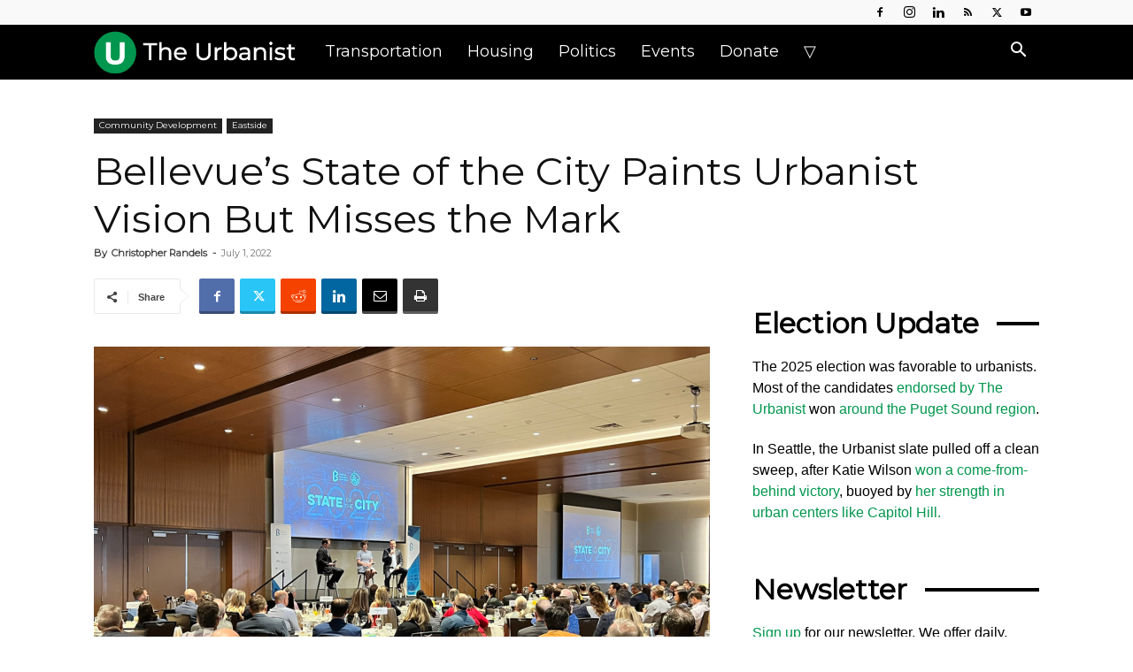

--- FILE ---
content_type: text/html; charset=UTF-8
request_url: https://www.theurbanist.org/2022/07/01/bellevues-state-of-the-city-paints-urbanist-vision-but-misses-the-mark/
body_size: 47614
content:
<!doctype html >
<!--[if IE 8]>    <html class="ie8" lang="en"> <![endif]-->
<!--[if IE 9]>    <html class="ie9" lang="en"> <![endif]-->
<!--[if gt IE 8]><!--> <html dir="ltr" lang="en-US" prefix="og: https://ogp.me/ns#"> <!--<![endif]-->
<head>
<title>Bellevue’s State of the City Paints Urbanist Vision But Misses the Mark » The Urbanist</title>
<meta charset="UTF-8" />
<meta name="viewport" content="width=device-width, initial-scale=1.0">
<link rel="pingback" href="https://www.theurbanist.org/xmlrpc.php" />
<!-- Author Meta Tags by Molongui Authorship, visit: https://wordpress.org/plugins/molongui-authorship/ -->
<meta name="author" content="Christopher Randels">
<meta name="twitter:creator" content="https://x.com/Deutski1" />
<!-- /Molongui Authorship -->
<!-- All in One SEO 4.9.3 - aioseo.com -->
<meta name="description" content="# Early Tuesday morning, over 150 people packed into a fourth floor ballroom of Meydenbauer Center to attend Bellevue&#039;s annual State of the City address -- in-person for the first time in three years. The event, hosted by the Bellevue Downtown Association (BDA), was an opportunity for people to hear directly from Mayor Lynne Robinson and" />
<meta name="robots" content="max-image-preview:large" />
<meta name="author" content="Christopher Randels"/>
<link rel="canonical" href="https://www.theurbanist.org/2022/07/01/bellevues-state-of-the-city-paints-urbanist-vision-but-misses-the-mark/" />
<meta name="generator" content="All in One SEO (AIOSEO) 4.9.3" />
<meta property="og:locale" content="en_US" />
<meta property="og:site_name" content="The Urbanist » Advocacy journalism for better cities." />
<meta property="og:type" content="article" />
<meta property="og:title" content="Bellevue’s State of the City Paints Urbanist Vision But Misses the Mark » The Urbanist" />
<meta property="og:description" content="# Early Tuesday morning, over 150 people packed into a fourth floor ballroom of Meydenbauer Center to attend Bellevue&#039;s annual State of the City address -- in-person for the first time in three years. The event, hosted by the Bellevue Downtown Association (BDA), was an opportunity for people to hear directly from Mayor Lynne Robinson and" />
<meta property="og:url" content="https://www.theurbanist.org/2022/07/01/bellevues-state-of-the-city-paints-urbanist-vision-but-misses-the-mark/" />
<meta property="og:image" content="https://www.theurbanist.org/wp-content/uploads/2022/06/image-33.png" />
<meta property="og:image:secure_url" content="https://www.theurbanist.org/wp-content/uploads/2022/06/image-33.png" />
<meta property="og:image:width" content="1108" />
<meta property="og:image:height" content="831" />
<meta property="article:published_time" content="2022-07-01T14:00:00+00:00" />
<meta property="article:modified_time" content="2022-07-01T19:03:04+00:00" />
<meta property="article:publisher" content="https://www.facebook.com/UrbanistOrg" />
<meta name="twitter:card" content="summary_large_image" />
<meta name="twitter:site" content="@UrbanistOrg" />
<meta name="twitter:title" content="Bellevue’s State of the City Paints Urbanist Vision But Misses the Mark » The Urbanist" />
<meta name="twitter:description" content="# Early Tuesday morning, over 150 people packed into a fourth floor ballroom of Meydenbauer Center to attend Bellevue&#039;s annual State of the City address -- in-person for the first time in three years. The event, hosted by the Bellevue Downtown Association (BDA), was an opportunity for people to hear directly from Mayor Lynne Robinson and" />
<meta name="twitter:creator" content="@UrbanistOrg" />
<meta name="twitter:image" content="https://www.theurbanist.org/wp-content/uploads/2022/06/image-33.png" />
<script type="application/ld+json" class="aioseo-schema">
{"@context":"https:\/\/schema.org","@graph":[{"@type":"BlogPosting","@id":"https:\/\/www.theurbanist.org\/2022\/07\/01\/bellevues-state-of-the-city-paints-urbanist-vision-but-misses-the-mark\/#blogposting","name":"Bellevue\u2019s State of the City Paints Urbanist Vision But Misses the Mark \u00bb The Urbanist","headline":"Bellevue&#8217;s State of the City Paints Urbanist Vision But Misses the Mark","author":{"@id":"#molongui-disabled-link#author"},"publisher":{"@id":"https:\/\/www.theurbanist.org\/#organization"},"image":{"@type":"ImageObject","url":"https:\/\/www.theurbanist.org\/wp-content\/uploads\/2022\/06\/image-33.png","width":1108,"height":831,"caption":"Bellevue staff, local businesses, and others gathered for a discussion on housing, transportation, public safety, and other topics. (Credit: Bellevue Downtown Association)"},"datePublished":"2022-07-01T07:00:00-07:00","dateModified":"2022-07-01T12:03:04-07:00","inLanguage":"en-US","mainEntityOfPage":{"@id":"https:\/\/www.theurbanist.org\/2022\/07\/01\/bellevues-state-of-the-city-paints-urbanist-vision-but-misses-the-mark\/#webpage"},"isPartOf":{"@id":"https:\/\/www.theurbanist.org\/2022\/07\/01\/bellevues-state-of-the-city-paints-urbanist-vision-but-misses-the-mark\/#webpage"},"articleSection":"Community Development, Eastside"},{"@type":"BreadcrumbList","@id":"https:\/\/www.theurbanist.org\/2022\/07\/01\/bellevues-state-of-the-city-paints-urbanist-vision-but-misses-the-mark\/#breadcrumblist","itemListElement":[{"@type":"ListItem","@id":"https:\/\/www.theurbanist.org#listItem","position":1,"name":"Home","item":"https:\/\/www.theurbanist.org","nextItem":{"@type":"ListItem","@id":"https:\/\/www.theurbanist.org\/category\/eastside\/#listItem","name":"Eastside"}},{"@type":"ListItem","@id":"https:\/\/www.theurbanist.org\/category\/eastside\/#listItem","position":2,"name":"Eastside","item":"https:\/\/www.theurbanist.org\/category\/eastside\/","nextItem":{"@type":"ListItem","@id":"https:\/\/www.theurbanist.org\/2022\/07\/01\/bellevues-state-of-the-city-paints-urbanist-vision-but-misses-the-mark\/#listItem","name":"Bellevue&#8217;s State of the City Paints Urbanist Vision But Misses the Mark"},"previousItem":{"@type":"ListItem","@id":"https:\/\/www.theurbanist.org#listItem","name":"Home"}},{"@type":"ListItem","@id":"https:\/\/www.theurbanist.org\/2022\/07\/01\/bellevues-state-of-the-city-paints-urbanist-vision-but-misses-the-mark\/#listItem","position":3,"name":"Bellevue&#8217;s State of the City Paints Urbanist Vision But Misses the Mark","previousItem":{"@type":"ListItem","@id":"https:\/\/www.theurbanist.org\/category\/eastside\/#listItem","name":"Eastside"}}]},{"@type":"Organization","@id":"https:\/\/www.theurbanist.org\/#organization","name":"The Urbanist","description":"Advocacy journalism for better cities. Founded in 2014, The Urbanist\u2019s mission is to tell stories that inform and influence the public and their leaders \u2014 and win them to our vision: that the Puget Sound region\u2019s built environment and social systems support thriving, healthy, sustainable, and just communities.","url":"https:\/\/www.theurbanist.org\/","logo":{"@type":"ImageObject","url":"https:\/\/www.theurbanist.org\/wp-content\/uploads\/2023\/10\/IMG_9968.jpeg","@id":"https:\/\/www.theurbanist.org\/2022\/07\/01\/bellevues-state-of-the-city-paints-urbanist-vision-but-misses-the-mark\/#organizationLogo","width":85,"height":85},"image":{"@id":"https:\/\/www.theurbanist.org\/2022\/07\/01\/bellevues-state-of-the-city-paints-urbanist-vision-but-misses-the-mark\/#organizationLogo"},"sameAs":["https:\/\/www.facebook.com\/UrbanistOrg","https:\/\/twitter.com\/UrbanistOrg","https:\/\/www.instagram.com\/UrbanistOrg","https:\/\/youtube.com\/@TheUrbanist","https:\/\/www.linkedin.com\/company\/the-urbanist\/","https:\/\/bsky.app\/profile\/theurbanist.org","https:\/\/www.threads.com\/@urbanistorg"]},{"@type":"Person","@id":"#molongui-disabled-link#author","url":"#molongui-disabled-link","name":"Christopher Randels","image":{"@type":"ImageObject","@id":"https:\/\/www.theurbanist.org\/2022\/07\/01\/bellevues-state-of-the-city-paints-urbanist-vision-but-misses-the-mark\/#authorImage","url":"https:\/\/www.theurbanist.org\/wp-content\/uploads\/2022\/04\/5f2079ced85bc-bpfull.jpeg","width":96,"height":96,"caption":"Christopher Randels"}},{"@type":"WebPage","@id":"https:\/\/www.theurbanist.org\/2022\/07\/01\/bellevues-state-of-the-city-paints-urbanist-vision-but-misses-the-mark\/#webpage","url":"https:\/\/www.theurbanist.org\/2022\/07\/01\/bellevues-state-of-the-city-paints-urbanist-vision-but-misses-the-mark\/","name":"Bellevue\u2019s State of the City Paints Urbanist Vision But Misses the Mark \u00bb The Urbanist","description":"# Early Tuesday morning, over 150 people packed into a fourth floor ballroom of Meydenbauer Center to attend Bellevue's annual State of the City address -- in-person for the first time in three years. The event, hosted by the Bellevue Downtown Association (BDA), was an opportunity for people to hear directly from Mayor Lynne Robinson and","inLanguage":"en-US","isPartOf":{"@id":"https:\/\/www.theurbanist.org\/#website"},"breadcrumb":{"@id":"https:\/\/www.theurbanist.org\/2022\/07\/01\/bellevues-state-of-the-city-paints-urbanist-vision-but-misses-the-mark\/#breadcrumblist"},"author":{"@id":"#molongui-disabled-link#author"},"creator":{"@id":"#molongui-disabled-link#author"},"image":{"@type":"ImageObject","url":"https:\/\/www.theurbanist.org\/wp-content\/uploads\/2022\/06\/image-33.png","@id":"https:\/\/www.theurbanist.org\/2022\/07\/01\/bellevues-state-of-the-city-paints-urbanist-vision-but-misses-the-mark\/#mainImage","width":1108,"height":831,"caption":"Bellevue staff, local businesses, and others gathered for a discussion on housing, transportation, public safety, and other topics. (Credit: Bellevue Downtown Association)"},"primaryImageOfPage":{"@id":"https:\/\/www.theurbanist.org\/2022\/07\/01\/bellevues-state-of-the-city-paints-urbanist-vision-but-misses-the-mark\/#mainImage"},"datePublished":"2022-07-01T07:00:00-07:00","dateModified":"2022-07-01T12:03:04-07:00"},{"@type":"WebSite","@id":"https:\/\/www.theurbanist.org\/#website","url":"https:\/\/www.theurbanist.org\/","name":"The Urbanist","description":"Advocacy journalism for better cities.","inLanguage":"en-US","publisher":{"@id":"https:\/\/www.theurbanist.org\/#organization"}}]}
</script>
<!-- All in One SEO -->
<link rel="icon" type="image/png" href="https://www.theurbanist.org/wp-content/uploads/2020/08/favicon-32x32.png"><link rel="apple-touch-icon" sizes="152x152" href="https://www.theurbanist.org/wp-content/uploads/2020/08/apple-touch-icon.png"/><!-- Jetpack Site Verification Tags -->
<meta name="google-site-verification" content="VXiX1bqzhX_WjwFbRC86ofjA-6GkDS_vqh0WWJIJB2s" />
<link rel='dns-prefetch' href='//scripts.mediavine.com' />
<link rel='dns-prefetch' href='//stats.wp.com' />
<link rel='dns-prefetch' href='//fonts.googleapis.com' />
<link rel='dns-prefetch' href='//v0.wordpress.com' />
<link rel='preconnect' href='//c0.wp.com' />
<link rel="alternate" type="application/rss+xml" title="The Urbanist &raquo; Feed" href="https://www.theurbanist.org/feed/" />
<link rel="alternate" type="application/rss+xml" title="The Urbanist &raquo; Comments Feed" href="https://www.theurbanist.org/comments/feed/" />
<link rel="alternate" title="oEmbed (JSON)" type="application/json+oembed" href="https://www.theurbanist.org/wp-json/oembed/1.0/embed?url=https%3A%2F%2Fwww.theurbanist.org%2F2022%2F07%2F01%2Fbellevues-state-of-the-city-paints-urbanist-vision-but-misses-the-mark%2F" />
<link rel="alternate" title="oEmbed (XML)" type="text/xml+oembed" href="https://www.theurbanist.org/wp-json/oembed/1.0/embed?url=https%3A%2F%2Fwww.theurbanist.org%2F2022%2F07%2F01%2Fbellevues-state-of-the-city-paints-urbanist-vision-but-misses-the-mark%2F&#038;format=xml" />
<!-- This site uses the Google Analytics by MonsterInsights plugin v9.11.1 - Using Analytics tracking - https://www.monsterinsights.com/ -->
<script src="//www.googletagmanager.com/gtag/js?id=G-2E6176J8C8"  data-cfasync="false" data-wpfc-render="false" type="text/javascript" async></script>
<script data-cfasync="false" data-wpfc-render="false" type="text/javascript">
var mi_version = '9.11.1';
var mi_track_user = true;
var mi_no_track_reason = '';
var MonsterInsightsDefaultLocations = {"page_location":"https:\/\/www.theurbanist.org\/2022\/07\/01\/bellevues-state-of-the-city-paints-urbanist-vision-but-misses-the-mark\/"};
if ( typeof MonsterInsightsPrivacyGuardFilter === 'function' ) {
var MonsterInsightsLocations = (typeof MonsterInsightsExcludeQuery === 'object') ? MonsterInsightsPrivacyGuardFilter( MonsterInsightsExcludeQuery ) : MonsterInsightsPrivacyGuardFilter( MonsterInsightsDefaultLocations );
} else {
var MonsterInsightsLocations = (typeof MonsterInsightsExcludeQuery === 'object') ? MonsterInsightsExcludeQuery : MonsterInsightsDefaultLocations;
}
var disableStrs = [
'ga-disable-G-2E6176J8C8',
];
/* Function to detect opted out users */
function __gtagTrackerIsOptedOut() {
for (var index = 0; index < disableStrs.length; index++) {
if (document.cookie.indexOf(disableStrs[index] + '=true') > -1) {
return true;
}
}
return false;
}
/* Disable tracking if the opt-out cookie exists. */
if (__gtagTrackerIsOptedOut()) {
for (var index = 0; index < disableStrs.length; index++) {
window[disableStrs[index]] = true;
}
}
/* Opt-out function */
function __gtagTrackerOptout() {
for (var index = 0; index < disableStrs.length; index++) {
document.cookie = disableStrs[index] + '=true; expires=Thu, 31 Dec 2099 23:59:59 UTC; path=/';
window[disableStrs[index]] = true;
}
}
if ('undefined' === typeof gaOptout) {
function gaOptout() {
__gtagTrackerOptout();
}
}
window.dataLayer = window.dataLayer || [];
window.MonsterInsightsDualTracker = {
helpers: {},
trackers: {},
};
if (mi_track_user) {
function __gtagDataLayer() {
dataLayer.push(arguments);
}
function __gtagTracker(type, name, parameters) {
if (!parameters) {
parameters = {};
}
if (parameters.send_to) {
__gtagDataLayer.apply(null, arguments);
return;
}
if (type === 'event') {
parameters.send_to = monsterinsights_frontend.v4_id;
var hookName = name;
if (typeof parameters['event_category'] !== 'undefined') {
hookName = parameters['event_category'] + ':' + name;
}
if (typeof MonsterInsightsDualTracker.trackers[hookName] !== 'undefined') {
MonsterInsightsDualTracker.trackers[hookName](parameters);
} else {
__gtagDataLayer('event', name, parameters);
}
} else {
__gtagDataLayer.apply(null, arguments);
}
}
__gtagTracker('js', new Date());
__gtagTracker('set', {
'developer_id.dZGIzZG': true,
});
if ( MonsterInsightsLocations.page_location ) {
__gtagTracker('set', MonsterInsightsLocations);
}
__gtagTracker('config', 'G-2E6176J8C8', {"forceSSL":"true"} );
window.gtag = __gtagTracker;										(function () {
/* https://developers.google.com/analytics/devguides/collection/analyticsjs/ */
/* ga and __gaTracker compatibility shim. */
var noopfn = function () {
return null;
};
var newtracker = function () {
return new Tracker();
};
var Tracker = function () {
return null;
};
var p = Tracker.prototype;
p.get = noopfn;
p.set = noopfn;
p.send = function () {
var args = Array.prototype.slice.call(arguments);
args.unshift('send');
__gaTracker.apply(null, args);
};
var __gaTracker = function () {
var len = arguments.length;
if (len === 0) {
return;
}
var f = arguments[len - 1];
if (typeof f !== 'object' || f === null || typeof f.hitCallback !== 'function') {
if ('send' === arguments[0]) {
var hitConverted, hitObject = false, action;
if ('event' === arguments[1]) {
if ('undefined' !== typeof arguments[3]) {
hitObject = {
'eventAction': arguments[3],
'eventCategory': arguments[2],
'eventLabel': arguments[4],
'value': arguments[5] ? arguments[5] : 1,
}
}
}
if ('pageview' === arguments[1]) {
if ('undefined' !== typeof arguments[2]) {
hitObject = {
'eventAction': 'page_view',
'page_path': arguments[2],
}
}
}
if (typeof arguments[2] === 'object') {
hitObject = arguments[2];
}
if (typeof arguments[5] === 'object') {
Object.assign(hitObject, arguments[5]);
}
if ('undefined' !== typeof arguments[1].hitType) {
hitObject = arguments[1];
if ('pageview' === hitObject.hitType) {
hitObject.eventAction = 'page_view';
}
}
if (hitObject) {
action = 'timing' === arguments[1].hitType ? 'timing_complete' : hitObject.eventAction;
hitConverted = mapArgs(hitObject);
__gtagTracker('event', action, hitConverted);
}
}
return;
}
function mapArgs(args) {
var arg, hit = {};
var gaMap = {
'eventCategory': 'event_category',
'eventAction': 'event_action',
'eventLabel': 'event_label',
'eventValue': 'event_value',
'nonInteraction': 'non_interaction',
'timingCategory': 'event_category',
'timingVar': 'name',
'timingValue': 'value',
'timingLabel': 'event_label',
'page': 'page_path',
'location': 'page_location',
'title': 'page_title',
'referrer' : 'page_referrer',
};
for (arg in args) {
if (!(!args.hasOwnProperty(arg) || !gaMap.hasOwnProperty(arg))) {
hit[gaMap[arg]] = args[arg];
} else {
hit[arg] = args[arg];
}
}
return hit;
}
try {
f.hitCallback();
} catch (ex) {
}
};
__gaTracker.create = newtracker;
__gaTracker.getByName = newtracker;
__gaTracker.getAll = function () {
return [];
};
__gaTracker.remove = noopfn;
__gaTracker.loaded = true;
window['__gaTracker'] = __gaTracker;
})();
} else {
console.log("");
(function () {
function __gtagTracker() {
return null;
}
window['__gtagTracker'] = __gtagTracker;
window['gtag'] = __gtagTracker;
})();
}
</script>
<!-- / Google Analytics by MonsterInsights -->
<style id='wp-img-auto-sizes-contain-inline-css' type='text/css'>
img:is([sizes=auto i],[sizes^="auto," i]){contain-intrinsic-size:3000px 1500px}
/*# sourceURL=wp-img-auto-sizes-contain-inline-css */
</style>
<style id='wp-emoji-styles-inline-css' type='text/css'>
img.wp-smiley, img.emoji {
display: inline !important;
border: none !important;
box-shadow: none !important;
height: 1em !important;
width: 1em !important;
margin: 0 0.07em !important;
vertical-align: -0.1em !important;
background: none !important;
padding: 0 !important;
}
/*# sourceURL=wp-emoji-styles-inline-css */
</style>
<style id='wp-block-library-inline-css' type='text/css'>
:root{--wp-block-synced-color:#7a00df;--wp-block-synced-color--rgb:122,0,223;--wp-bound-block-color:var(--wp-block-synced-color);--wp-editor-canvas-background:#ddd;--wp-admin-theme-color:#007cba;--wp-admin-theme-color--rgb:0,124,186;--wp-admin-theme-color-darker-10:#006ba1;--wp-admin-theme-color-darker-10--rgb:0,107,160.5;--wp-admin-theme-color-darker-20:#005a87;--wp-admin-theme-color-darker-20--rgb:0,90,135;--wp-admin-border-width-focus:2px}@media (min-resolution:192dpi){:root{--wp-admin-border-width-focus:1.5px}}.wp-element-button{cursor:pointer}:root .has-very-light-gray-background-color{background-color:#eee}:root .has-very-dark-gray-background-color{background-color:#313131}:root .has-very-light-gray-color{color:#eee}:root .has-very-dark-gray-color{color:#313131}:root .has-vivid-green-cyan-to-vivid-cyan-blue-gradient-background{background:linear-gradient(135deg,#00d084,#0693e3)}:root .has-purple-crush-gradient-background{background:linear-gradient(135deg,#34e2e4,#4721fb 50%,#ab1dfe)}:root .has-hazy-dawn-gradient-background{background:linear-gradient(135deg,#faaca8,#dad0ec)}:root .has-subdued-olive-gradient-background{background:linear-gradient(135deg,#fafae1,#67a671)}:root .has-atomic-cream-gradient-background{background:linear-gradient(135deg,#fdd79a,#004a59)}:root .has-nightshade-gradient-background{background:linear-gradient(135deg,#330968,#31cdcf)}:root .has-midnight-gradient-background{background:linear-gradient(135deg,#020381,#2874fc)}:root{--wp--preset--font-size--normal:16px;--wp--preset--font-size--huge:42px}.has-regular-font-size{font-size:1em}.has-larger-font-size{font-size:2.625em}.has-normal-font-size{font-size:var(--wp--preset--font-size--normal)}.has-huge-font-size{font-size:var(--wp--preset--font-size--huge)}.has-text-align-center{text-align:center}.has-text-align-left{text-align:left}.has-text-align-right{text-align:right}.has-fit-text{white-space:nowrap!important}#end-resizable-editor-section{display:none}.aligncenter{clear:both}.items-justified-left{justify-content:flex-start}.items-justified-center{justify-content:center}.items-justified-right{justify-content:flex-end}.items-justified-space-between{justify-content:space-between}.screen-reader-text{border:0;clip-path:inset(50%);height:1px;margin:-1px;overflow:hidden;padding:0;position:absolute;width:1px;word-wrap:normal!important}.screen-reader-text:focus{background-color:#ddd;clip-path:none;color:#444;display:block;font-size:1em;height:auto;left:5px;line-height:normal;padding:15px 23px 14px;text-decoration:none;top:5px;width:auto;z-index:100000}html :where(.has-border-color){border-style:solid}html :where([style*=border-top-color]){border-top-style:solid}html :where([style*=border-right-color]){border-right-style:solid}html :where([style*=border-bottom-color]){border-bottom-style:solid}html :where([style*=border-left-color]){border-left-style:solid}html :where([style*=border-width]){border-style:solid}html :where([style*=border-top-width]){border-top-style:solid}html :where([style*=border-right-width]){border-right-style:solid}html :where([style*=border-bottom-width]){border-bottom-style:solid}html :where([style*=border-left-width]){border-left-style:solid}html :where(img[class*=wp-image-]){height:auto;max-width:100%}:where(figure){margin:0 0 1em}html :where(.is-position-sticky){--wp-admin--admin-bar--position-offset:var(--wp-admin--admin-bar--height,0px)}@media screen and (max-width:600px){html :where(.is-position-sticky){--wp-admin--admin-bar--position-offset:0px}}
/*# sourceURL=wp-block-library-inline-css */
</style><style id='wp-block-image-inline-css' type='text/css'>
.wp-block-image>a,.wp-block-image>figure>a{display:inline-block}.wp-block-image img{box-sizing:border-box;height:auto;max-width:100%;vertical-align:bottom}@media not (prefers-reduced-motion){.wp-block-image img.hide{visibility:hidden}.wp-block-image img.show{animation:show-content-image .4s}}.wp-block-image[style*=border-radius] img,.wp-block-image[style*=border-radius]>a{border-radius:inherit}.wp-block-image.has-custom-border img{box-sizing:border-box}.wp-block-image.aligncenter{text-align:center}.wp-block-image.alignfull>a,.wp-block-image.alignwide>a{width:100%}.wp-block-image.alignfull img,.wp-block-image.alignwide img{height:auto;width:100%}.wp-block-image .aligncenter,.wp-block-image .alignleft,.wp-block-image .alignright,.wp-block-image.aligncenter,.wp-block-image.alignleft,.wp-block-image.alignright{display:table}.wp-block-image .aligncenter>figcaption,.wp-block-image .alignleft>figcaption,.wp-block-image .alignright>figcaption,.wp-block-image.aligncenter>figcaption,.wp-block-image.alignleft>figcaption,.wp-block-image.alignright>figcaption{caption-side:bottom;display:table-caption}.wp-block-image .alignleft{float:left;margin:.5em 1em .5em 0}.wp-block-image .alignright{float:right;margin:.5em 0 .5em 1em}.wp-block-image .aligncenter{margin-left:auto;margin-right:auto}.wp-block-image :where(figcaption){margin-bottom:1em;margin-top:.5em}.wp-block-image.is-style-circle-mask img{border-radius:9999px}@supports ((-webkit-mask-image:none) or (mask-image:none)) or (-webkit-mask-image:none){.wp-block-image.is-style-circle-mask img{border-radius:0;-webkit-mask-image:url('data:image/svg+xml;utf8,<svg viewBox="0 0 100 100" xmlns="http://www.w3.org/2000/svg"><circle cx="50" cy="50" r="50"/></svg>');mask-image:url('data:image/svg+xml;utf8,<svg viewBox="0 0 100 100" xmlns="http://www.w3.org/2000/svg"><circle cx="50" cy="50" r="50"/></svg>');mask-mode:alpha;-webkit-mask-position:center;mask-position:center;-webkit-mask-repeat:no-repeat;mask-repeat:no-repeat;-webkit-mask-size:contain;mask-size:contain}}:root :where(.wp-block-image.is-style-rounded img,.wp-block-image .is-style-rounded img){border-radius:9999px}.wp-block-image figure{margin:0}.wp-lightbox-container{display:flex;flex-direction:column;position:relative}.wp-lightbox-container img{cursor:zoom-in}.wp-lightbox-container img:hover+button{opacity:1}.wp-lightbox-container button{align-items:center;backdrop-filter:blur(16px) saturate(180%);background-color:#5a5a5a40;border:none;border-radius:4px;cursor:zoom-in;display:flex;height:20px;justify-content:center;opacity:0;padding:0;position:absolute;right:16px;text-align:center;top:16px;width:20px;z-index:100}@media not (prefers-reduced-motion){.wp-lightbox-container button{transition:opacity .2s ease}}.wp-lightbox-container button:focus-visible{outline:3px auto #5a5a5a40;outline:3px auto -webkit-focus-ring-color;outline-offset:3px}.wp-lightbox-container button:hover{cursor:pointer;opacity:1}.wp-lightbox-container button:focus{opacity:1}.wp-lightbox-container button:focus,.wp-lightbox-container button:hover,.wp-lightbox-container button:not(:hover):not(:active):not(.has-background){background-color:#5a5a5a40;border:none}.wp-lightbox-overlay{box-sizing:border-box;cursor:zoom-out;height:100vh;left:0;overflow:hidden;position:fixed;top:0;visibility:hidden;width:100%;z-index:100000}.wp-lightbox-overlay .close-button{align-items:center;cursor:pointer;display:flex;justify-content:center;min-height:40px;min-width:40px;padding:0;position:absolute;right:calc(env(safe-area-inset-right) + 16px);top:calc(env(safe-area-inset-top) + 16px);z-index:5000000}.wp-lightbox-overlay .close-button:focus,.wp-lightbox-overlay .close-button:hover,.wp-lightbox-overlay .close-button:not(:hover):not(:active):not(.has-background){background:none;border:none}.wp-lightbox-overlay .lightbox-image-container{height:var(--wp--lightbox-container-height);left:50%;overflow:hidden;position:absolute;top:50%;transform:translate(-50%,-50%);transform-origin:top left;width:var(--wp--lightbox-container-width);z-index:9999999999}.wp-lightbox-overlay .wp-block-image{align-items:center;box-sizing:border-box;display:flex;height:100%;justify-content:center;margin:0;position:relative;transform-origin:0 0;width:100%;z-index:3000000}.wp-lightbox-overlay .wp-block-image img{height:var(--wp--lightbox-image-height);min-height:var(--wp--lightbox-image-height);min-width:var(--wp--lightbox-image-width);width:var(--wp--lightbox-image-width)}.wp-lightbox-overlay .wp-block-image figcaption{display:none}.wp-lightbox-overlay button{background:none;border:none}.wp-lightbox-overlay .scrim{background-color:#fff;height:100%;opacity:.9;position:absolute;width:100%;z-index:2000000}.wp-lightbox-overlay.active{visibility:visible}@media not (prefers-reduced-motion){.wp-lightbox-overlay.active{animation:turn-on-visibility .25s both}.wp-lightbox-overlay.active img{animation:turn-on-visibility .35s both}.wp-lightbox-overlay.show-closing-animation:not(.active){animation:turn-off-visibility .35s both}.wp-lightbox-overlay.show-closing-animation:not(.active) img{animation:turn-off-visibility .25s both}.wp-lightbox-overlay.zoom.active{animation:none;opacity:1;visibility:visible}.wp-lightbox-overlay.zoom.active .lightbox-image-container{animation:lightbox-zoom-in .4s}.wp-lightbox-overlay.zoom.active .lightbox-image-container img{animation:none}.wp-lightbox-overlay.zoom.active .scrim{animation:turn-on-visibility .4s forwards}.wp-lightbox-overlay.zoom.show-closing-animation:not(.active){animation:none}.wp-lightbox-overlay.zoom.show-closing-animation:not(.active) .lightbox-image-container{animation:lightbox-zoom-out .4s}.wp-lightbox-overlay.zoom.show-closing-animation:not(.active) .lightbox-image-container img{animation:none}.wp-lightbox-overlay.zoom.show-closing-animation:not(.active) .scrim{animation:turn-off-visibility .4s forwards}}@keyframes show-content-image{0%{visibility:hidden}99%{visibility:hidden}to{visibility:visible}}@keyframes turn-on-visibility{0%{opacity:0}to{opacity:1}}@keyframes turn-off-visibility{0%{opacity:1;visibility:visible}99%{opacity:0;visibility:visible}to{opacity:0;visibility:hidden}}@keyframes lightbox-zoom-in{0%{transform:translate(calc((-100vw + var(--wp--lightbox-scrollbar-width))/2 + var(--wp--lightbox-initial-left-position)),calc(-50vh + var(--wp--lightbox-initial-top-position))) scale(var(--wp--lightbox-scale))}to{transform:translate(-50%,-50%) scale(1)}}@keyframes lightbox-zoom-out{0%{transform:translate(-50%,-50%) scale(1);visibility:visible}99%{visibility:visible}to{transform:translate(calc((-100vw + var(--wp--lightbox-scrollbar-width))/2 + var(--wp--lightbox-initial-left-position)),calc(-50vh + var(--wp--lightbox-initial-top-position))) scale(var(--wp--lightbox-scale));visibility:hidden}}
/*# sourceURL=https://c0.wp.com/c/6.9/wp-includes/blocks/image/style.min.css */
</style>
<style id='wp-block-embed-inline-css' type='text/css'>
.wp-block-embed.alignleft,.wp-block-embed.alignright,.wp-block[data-align=left]>[data-type="core/embed"],.wp-block[data-align=right]>[data-type="core/embed"]{max-width:360px;width:100%}.wp-block-embed.alignleft .wp-block-embed__wrapper,.wp-block-embed.alignright .wp-block-embed__wrapper,.wp-block[data-align=left]>[data-type="core/embed"] .wp-block-embed__wrapper,.wp-block[data-align=right]>[data-type="core/embed"] .wp-block-embed__wrapper{min-width:280px}.wp-block-cover .wp-block-embed{min-height:240px;min-width:320px}.wp-block-embed{overflow-wrap:break-word}.wp-block-embed :where(figcaption){margin-bottom:1em;margin-top:.5em}.wp-block-embed iframe{max-width:100%}.wp-block-embed__wrapper{position:relative}.wp-embed-responsive .wp-has-aspect-ratio .wp-block-embed__wrapper:before{content:"";display:block;padding-top:50%}.wp-embed-responsive .wp-has-aspect-ratio iframe{bottom:0;height:100%;left:0;position:absolute;right:0;top:0;width:100%}.wp-embed-responsive .wp-embed-aspect-21-9 .wp-block-embed__wrapper:before{padding-top:42.85%}.wp-embed-responsive .wp-embed-aspect-18-9 .wp-block-embed__wrapper:before{padding-top:50%}.wp-embed-responsive .wp-embed-aspect-16-9 .wp-block-embed__wrapper:before{padding-top:56.25%}.wp-embed-responsive .wp-embed-aspect-4-3 .wp-block-embed__wrapper:before{padding-top:75%}.wp-embed-responsive .wp-embed-aspect-1-1 .wp-block-embed__wrapper:before{padding-top:100%}.wp-embed-responsive .wp-embed-aspect-9-16 .wp-block-embed__wrapper:before{padding-top:177.77%}.wp-embed-responsive .wp-embed-aspect-1-2 .wp-block-embed__wrapper:before{padding-top:200%}
/*# sourceURL=https://c0.wp.com/c/6.9/wp-includes/blocks/embed/style.min.css */
</style>
<style id='wp-block-group-inline-css' type='text/css'>
.wp-block-group{box-sizing:border-box}:where(.wp-block-group.wp-block-group-is-layout-constrained){position:relative}
/*# sourceURL=https://c0.wp.com/c/6.9/wp-includes/blocks/group/style.min.css */
</style>
<style id='wp-block-paragraph-inline-css' type='text/css'>
.is-small-text{font-size:.875em}.is-regular-text{font-size:1em}.is-large-text{font-size:2.25em}.is-larger-text{font-size:3em}.has-drop-cap:not(:focus):first-letter{float:left;font-size:8.4em;font-style:normal;font-weight:100;line-height:.68;margin:.05em .1em 0 0;text-transform:uppercase}body.rtl .has-drop-cap:not(:focus):first-letter{float:none;margin-left:.1em}p.has-drop-cap.has-background{overflow:hidden}:root :where(p.has-background){padding:1.25em 2.375em}:where(p.has-text-color:not(.has-link-color)) a{color:inherit}p.has-text-align-left[style*="writing-mode:vertical-lr"],p.has-text-align-right[style*="writing-mode:vertical-rl"]{rotate:180deg}
/*# sourceURL=https://c0.wp.com/c/6.9/wp-includes/blocks/paragraph/style.min.css */
</style>
<style id='global-styles-inline-css' type='text/css'>
:root{--wp--preset--aspect-ratio--square: 1;--wp--preset--aspect-ratio--4-3: 4/3;--wp--preset--aspect-ratio--3-4: 3/4;--wp--preset--aspect-ratio--3-2: 3/2;--wp--preset--aspect-ratio--2-3: 2/3;--wp--preset--aspect-ratio--16-9: 16/9;--wp--preset--aspect-ratio--9-16: 9/16;--wp--preset--color--black: #000000;--wp--preset--color--cyan-bluish-gray: #abb8c3;--wp--preset--color--white: #ffffff;--wp--preset--color--pale-pink: #f78da7;--wp--preset--color--vivid-red: #cf2e2e;--wp--preset--color--luminous-vivid-orange: #ff6900;--wp--preset--color--luminous-vivid-amber: #fcb900;--wp--preset--color--light-green-cyan: #7bdcb5;--wp--preset--color--vivid-green-cyan: #00d084;--wp--preset--color--pale-cyan-blue: #8ed1fc;--wp--preset--color--vivid-cyan-blue: #0693e3;--wp--preset--color--vivid-purple: #9b51e0;--wp--preset--gradient--vivid-cyan-blue-to-vivid-purple: linear-gradient(135deg,rgb(6,147,227) 0%,rgb(155,81,224) 100%);--wp--preset--gradient--light-green-cyan-to-vivid-green-cyan: linear-gradient(135deg,rgb(122,220,180) 0%,rgb(0,208,130) 100%);--wp--preset--gradient--luminous-vivid-amber-to-luminous-vivid-orange: linear-gradient(135deg,rgb(252,185,0) 0%,rgb(255,105,0) 100%);--wp--preset--gradient--luminous-vivid-orange-to-vivid-red: linear-gradient(135deg,rgb(255,105,0) 0%,rgb(207,46,46) 100%);--wp--preset--gradient--very-light-gray-to-cyan-bluish-gray: linear-gradient(135deg,rgb(238,238,238) 0%,rgb(169,184,195) 100%);--wp--preset--gradient--cool-to-warm-spectrum: linear-gradient(135deg,rgb(74,234,220) 0%,rgb(151,120,209) 20%,rgb(207,42,186) 40%,rgb(238,44,130) 60%,rgb(251,105,98) 80%,rgb(254,248,76) 100%);--wp--preset--gradient--blush-light-purple: linear-gradient(135deg,rgb(255,206,236) 0%,rgb(152,150,240) 100%);--wp--preset--gradient--blush-bordeaux: linear-gradient(135deg,rgb(254,205,165) 0%,rgb(254,45,45) 50%,rgb(107,0,62) 100%);--wp--preset--gradient--luminous-dusk: linear-gradient(135deg,rgb(255,203,112) 0%,rgb(199,81,192) 50%,rgb(65,88,208) 100%);--wp--preset--gradient--pale-ocean: linear-gradient(135deg,rgb(255,245,203) 0%,rgb(182,227,212) 50%,rgb(51,167,181) 100%);--wp--preset--gradient--electric-grass: linear-gradient(135deg,rgb(202,248,128) 0%,rgb(113,206,126) 100%);--wp--preset--gradient--midnight: linear-gradient(135deg,rgb(2,3,129) 0%,rgb(40,116,252) 100%);--wp--preset--font-size--small: 11px;--wp--preset--font-size--medium: 20px;--wp--preset--font-size--large: 32px;--wp--preset--font-size--x-large: 42px;--wp--preset--font-size--regular: 15px;--wp--preset--font-size--larger: 50px;--wp--preset--spacing--20: 0.44rem;--wp--preset--spacing--30: 0.67rem;--wp--preset--spacing--40: 1rem;--wp--preset--spacing--50: 1.5rem;--wp--preset--spacing--60: 2.25rem;--wp--preset--spacing--70: 3.38rem;--wp--preset--spacing--80: 5.06rem;--wp--preset--shadow--natural: 6px 6px 9px rgba(0, 0, 0, 0.2);--wp--preset--shadow--deep: 12px 12px 50px rgba(0, 0, 0, 0.4);--wp--preset--shadow--sharp: 6px 6px 0px rgba(0, 0, 0, 0.2);--wp--preset--shadow--outlined: 6px 6px 0px -3px rgb(255, 255, 255), 6px 6px rgb(0, 0, 0);--wp--preset--shadow--crisp: 6px 6px 0px rgb(0, 0, 0);}:where(.is-layout-flex){gap: 0.5em;}:where(.is-layout-grid){gap: 0.5em;}body .is-layout-flex{display: flex;}.is-layout-flex{flex-wrap: wrap;align-items: center;}.is-layout-flex > :is(*, div){margin: 0;}body .is-layout-grid{display: grid;}.is-layout-grid > :is(*, div){margin: 0;}:where(.wp-block-columns.is-layout-flex){gap: 2em;}:where(.wp-block-columns.is-layout-grid){gap: 2em;}:where(.wp-block-post-template.is-layout-flex){gap: 1.25em;}:where(.wp-block-post-template.is-layout-grid){gap: 1.25em;}.has-black-color{color: var(--wp--preset--color--black) !important;}.has-cyan-bluish-gray-color{color: var(--wp--preset--color--cyan-bluish-gray) !important;}.has-white-color{color: var(--wp--preset--color--white) !important;}.has-pale-pink-color{color: var(--wp--preset--color--pale-pink) !important;}.has-vivid-red-color{color: var(--wp--preset--color--vivid-red) !important;}.has-luminous-vivid-orange-color{color: var(--wp--preset--color--luminous-vivid-orange) !important;}.has-luminous-vivid-amber-color{color: var(--wp--preset--color--luminous-vivid-amber) !important;}.has-light-green-cyan-color{color: var(--wp--preset--color--light-green-cyan) !important;}.has-vivid-green-cyan-color{color: var(--wp--preset--color--vivid-green-cyan) !important;}.has-pale-cyan-blue-color{color: var(--wp--preset--color--pale-cyan-blue) !important;}.has-vivid-cyan-blue-color{color: var(--wp--preset--color--vivid-cyan-blue) !important;}.has-vivid-purple-color{color: var(--wp--preset--color--vivid-purple) !important;}.has-black-background-color{background-color: var(--wp--preset--color--black) !important;}.has-cyan-bluish-gray-background-color{background-color: var(--wp--preset--color--cyan-bluish-gray) !important;}.has-white-background-color{background-color: var(--wp--preset--color--white) !important;}.has-pale-pink-background-color{background-color: var(--wp--preset--color--pale-pink) !important;}.has-vivid-red-background-color{background-color: var(--wp--preset--color--vivid-red) !important;}.has-luminous-vivid-orange-background-color{background-color: var(--wp--preset--color--luminous-vivid-orange) !important;}.has-luminous-vivid-amber-background-color{background-color: var(--wp--preset--color--luminous-vivid-amber) !important;}.has-light-green-cyan-background-color{background-color: var(--wp--preset--color--light-green-cyan) !important;}.has-vivid-green-cyan-background-color{background-color: var(--wp--preset--color--vivid-green-cyan) !important;}.has-pale-cyan-blue-background-color{background-color: var(--wp--preset--color--pale-cyan-blue) !important;}.has-vivid-cyan-blue-background-color{background-color: var(--wp--preset--color--vivid-cyan-blue) !important;}.has-vivid-purple-background-color{background-color: var(--wp--preset--color--vivid-purple) !important;}.has-black-border-color{border-color: var(--wp--preset--color--black) !important;}.has-cyan-bluish-gray-border-color{border-color: var(--wp--preset--color--cyan-bluish-gray) !important;}.has-white-border-color{border-color: var(--wp--preset--color--white) !important;}.has-pale-pink-border-color{border-color: var(--wp--preset--color--pale-pink) !important;}.has-vivid-red-border-color{border-color: var(--wp--preset--color--vivid-red) !important;}.has-luminous-vivid-orange-border-color{border-color: var(--wp--preset--color--luminous-vivid-orange) !important;}.has-luminous-vivid-amber-border-color{border-color: var(--wp--preset--color--luminous-vivid-amber) !important;}.has-light-green-cyan-border-color{border-color: var(--wp--preset--color--light-green-cyan) !important;}.has-vivid-green-cyan-border-color{border-color: var(--wp--preset--color--vivid-green-cyan) !important;}.has-pale-cyan-blue-border-color{border-color: var(--wp--preset--color--pale-cyan-blue) !important;}.has-vivid-cyan-blue-border-color{border-color: var(--wp--preset--color--vivid-cyan-blue) !important;}.has-vivid-purple-border-color{border-color: var(--wp--preset--color--vivid-purple) !important;}.has-vivid-cyan-blue-to-vivid-purple-gradient-background{background: var(--wp--preset--gradient--vivid-cyan-blue-to-vivid-purple) !important;}.has-light-green-cyan-to-vivid-green-cyan-gradient-background{background: var(--wp--preset--gradient--light-green-cyan-to-vivid-green-cyan) !important;}.has-luminous-vivid-amber-to-luminous-vivid-orange-gradient-background{background: var(--wp--preset--gradient--luminous-vivid-amber-to-luminous-vivid-orange) !important;}.has-luminous-vivid-orange-to-vivid-red-gradient-background{background: var(--wp--preset--gradient--luminous-vivid-orange-to-vivid-red) !important;}.has-very-light-gray-to-cyan-bluish-gray-gradient-background{background: var(--wp--preset--gradient--very-light-gray-to-cyan-bluish-gray) !important;}.has-cool-to-warm-spectrum-gradient-background{background: var(--wp--preset--gradient--cool-to-warm-spectrum) !important;}.has-blush-light-purple-gradient-background{background: var(--wp--preset--gradient--blush-light-purple) !important;}.has-blush-bordeaux-gradient-background{background: var(--wp--preset--gradient--blush-bordeaux) !important;}.has-luminous-dusk-gradient-background{background: var(--wp--preset--gradient--luminous-dusk) !important;}.has-pale-ocean-gradient-background{background: var(--wp--preset--gradient--pale-ocean) !important;}.has-electric-grass-gradient-background{background: var(--wp--preset--gradient--electric-grass) !important;}.has-midnight-gradient-background{background: var(--wp--preset--gradient--midnight) !important;}.has-small-font-size{font-size: var(--wp--preset--font-size--small) !important;}.has-medium-font-size{font-size: var(--wp--preset--font-size--medium) !important;}.has-large-font-size{font-size: var(--wp--preset--font-size--large) !important;}.has-x-large-font-size{font-size: var(--wp--preset--font-size--x-large) !important;}
/*# sourceURL=global-styles-inline-css */
</style>
<style id='classic-theme-styles-inline-css' type='text/css'>
/*! This file is auto-generated */
.wp-block-button__link{color:#fff;background-color:#32373c;border-radius:9999px;box-shadow:none;text-decoration:none;padding:calc(.667em + 2px) calc(1.333em + 2px);font-size:1.125em}.wp-block-file__button{background:#32373c;color:#fff;text-decoration:none}
/*# sourceURL=/wp-includes/css/classic-themes.min.css */
</style>
<link rel='stylesheet' id='wp-components-css' href='https://c0.wp.com/c/6.9/wp-includes/css/dist/components/style.min.css' type='text/css' media='all' />
<link rel='stylesheet' id='wp-preferences-css' href='https://c0.wp.com/c/6.9/wp-includes/css/dist/preferences/style.min.css' type='text/css' media='all' />
<link rel='stylesheet' id='wp-block-editor-css' href='https://c0.wp.com/c/6.9/wp-includes/css/dist/block-editor/style.min.css' type='text/css' media='all' />
<!-- <link rel='stylesheet' id='popup-maker-block-library-style-css' href='https://www.theurbanist.org/wp-content/plugins/popup-maker/dist/packages/block-library-style.css?ver=dbea705cfafe089d65f1' type='text/css' media='all' /> -->
<!-- <link rel='stylesheet' id='contact-form-7-css' href='https://www.theurbanist.org/wp-content/plugins/contact-form-7/includes/css/styles.css?ver=6.1.4' type='text/css' media='all' /> -->
<!-- <link rel='stylesheet' id='td-plugin-newsletter-css' href='https://www.theurbanist.org/wp-content/plugins/td-newsletter/style.css?ver=12.7.3' type='text/css' media='all' /> -->
<!-- <link rel='stylesheet' id='td-plugin-multi-purpose-css' href='https://www.theurbanist.org/wp-content/plugins/td-composer/td-multi-purpose/style.css?ver=7cd248d7ca13c255207c3f8b916c3f00' type='text/css' media='all' /> -->
<link rel="stylesheet" type="text/css" href="//www.theurbanist.org/wp-content/cache/wpfc-minified/95i0vu0j/h9eht.css" media="all"/>
<link rel='stylesheet' id='google-fonts-style-css' href='https://fonts.googleapis.com/css?family=Montserrat%3A400%7CPetrona%3A400&#038;display=swap&#038;ver=12.7.3' type='text/css' media='all' />
<!-- <link rel='stylesheet' id='tablepress-default-css' href='https://www.theurbanist.org/wp-content/plugins/tablepress/css/build/default.css?ver=3.2.6' type='text/css' media='all' /> -->
<!-- <link rel='stylesheet' id='td-theme-css' href='https://www.theurbanist.org/wp-content/themes/Newspaper/style.css?ver=12.7.3' type='text/css' media='all' /> -->
<link rel="stylesheet" type="text/css" href="//www.theurbanist.org/wp-content/cache/wpfc-minified/op9ib87/h9eht.css" media="all"/>
<style id='td-theme-inline-css' type='text/css'>@media (max-width:767px){.td-header-desktop-wrap{display:none}}@media (min-width:767px){.td-header-mobile-wrap{display:none}}</style>
<!-- <link rel='stylesheet' id='td-legacy-framework-front-style-css' href='https://www.theurbanist.org/wp-content/plugins/td-composer/legacy/Newspaper/assets/css/td_legacy_main.css?ver=7cd248d7ca13c255207c3f8b916c3f00' type='text/css' media='all' /> -->
<!-- <link rel='stylesheet' id='td-standard-pack-framework-front-style-css' href='https://www.theurbanist.org/wp-content/plugins/td-standard-pack/Newspaper/assets/css/td_standard_pack_main.css?ver=c12e6da63ed2f212e87e44e5e9b9a302' type='text/css' media='all' /> -->
<link rel="stylesheet" type="text/css" href="//www.theurbanist.org/wp-content/cache/wpfc-minified/dsbn900g/h9eht.css" media="all"/>
<script src='//www.theurbanist.org/wp-content/cache/wpfc-minified/2rn6lk4i/h9eht.js' type="text/javascript"></script>
<!-- <script type="text/javascript" src="https://www.theurbanist.org/wp-content/plugins/google-analytics-for-wordpress/assets/js/frontend-gtag.min.js?ver=9.11.1" id="monsterinsights-frontend-script-js" async="async" data-wp-strategy="async"></script> -->
<script data-cfasync="false" data-wpfc-render="false" type="text/javascript" id='monsterinsights-frontend-script-js-extra'>/* <![CDATA[ */
var monsterinsights_frontend = {"js_events_tracking":"true","download_extensions":"doc,pdf,ppt,zip,xls,docx,pptx,xlsx","inbound_paths":"[]","home_url":"https:\/\/www.theurbanist.org","hash_tracking":"false","v4_id":"G-2E6176J8C8"};/* ]]> */
</script>
<script type="text/javascript" async="async" fetchpriority="high" data-noptimize="1" data-cfasync="false" src="https://scripts.mediavine.com/tags/the-urbanist.js?ver=fbe01e66b23b4a9f5cce20ac9a2d2f4c" id="mv-script-wrapper-js"></script>
<script type="text/javascript" src="https://c0.wp.com/c/6.9/wp-includes/js/jquery/jquery.min.js" id="jquery-core-js"></script>
<script type="text/javascript" src="https://c0.wp.com/c/6.9/wp-includes/js/jquery/jquery-migrate.min.js" id="jquery-migrate-js"></script>
<link rel="https://api.w.org/" href="https://www.theurbanist.org/wp-json/" /><link rel="alternate" title="JSON" type="application/json" href="https://www.theurbanist.org/wp-json/wp/v2/posts/139516" /><link rel="EditURI" type="application/rsd+xml" title="RSD" href="https://www.theurbanist.org/xmlrpc.php?rsd" />
<link rel='shortlink' href='https://wp.me/p4h1GJ-Aig' />
<script type="text/javascript">
(function(c,l,a,r,i,t,y){
c[a]=c[a]||function(){(c[a].q=c[a].q||[]).push(arguments)};t=l.createElement(r);t.async=1;
t.src="https://www.clarity.ms/tag/"+i+"?ref=wordpress";y=l.getElementsByTagName(r)[0];y.parentNode.insertBefore(t,y);
})(window, document, "clarity", "script", "lv27mdipgh");
</script>
<style>img#wpstats{display:none}</style>
<style>
.molongui-disabled-link
{
border-bottom: none !important;
text-decoration: none !important;
color: inherit !important;
cursor: inherit !important;
}
.molongui-disabled-link:hover,
.molongui-disabled-link:hover span
{
border-bottom: none !important;
text-decoration: none !important;
color: inherit !important;
cursor: inherit !important;
}
</style>
<!-- JS generated by theme -->
<script type="text/javascript" id="td-generated-header-js">
var tdBlocksArray = []; //here we store all the items for the current page
// td_block class - each ajax block uses a object of this class for requests
function tdBlock() {
this.id = '';
this.block_type = 1; //block type id (1-234 etc)
this.atts = '';
this.td_column_number = '';
this.td_current_page = 1; //
this.post_count = 0; //from wp
this.found_posts = 0; //from wp
this.max_num_pages = 0; //from wp
this.td_filter_value = ''; //current live filter value
this.is_ajax_running = false;
this.td_user_action = ''; // load more or infinite loader (used by the animation)
this.header_color = '';
this.ajax_pagination_infinite_stop = ''; //show load more at page x
}
// td_js_generator - mini detector
( function () {
var htmlTag = document.getElementsByTagName("html")[0];
if ( navigator.userAgent.indexOf("MSIE 10.0") > -1 ) {
htmlTag.className += ' ie10';
}
if ( !!navigator.userAgent.match(/Trident.*rv\:11\./) ) {
htmlTag.className += ' ie11';
}
if ( navigator.userAgent.indexOf("Edge") > -1 ) {
htmlTag.className += ' ieEdge';
}
if ( /(iPad|iPhone|iPod)/g.test(navigator.userAgent) ) {
htmlTag.className += ' td-md-is-ios';
}
var user_agent = navigator.userAgent.toLowerCase();
if ( user_agent.indexOf("android") > -1 ) {
htmlTag.className += ' td-md-is-android';
}
if ( -1 !== navigator.userAgent.indexOf('Mac OS X')  ) {
htmlTag.className += ' td-md-is-os-x';
}
if ( /chrom(e|ium)/.test(navigator.userAgent.toLowerCase()) ) {
htmlTag.className += ' td-md-is-chrome';
}
if ( -1 !== navigator.userAgent.indexOf('Firefox') ) {
htmlTag.className += ' td-md-is-firefox';
}
if ( -1 !== navigator.userAgent.indexOf('Safari') && -1 === navigator.userAgent.indexOf('Chrome') ) {
htmlTag.className += ' td-md-is-safari';
}
if( -1 !== navigator.userAgent.indexOf('IEMobile') ){
htmlTag.className += ' td-md-is-iemobile';
}
})();
var tdLocalCache = {};
( function () {
"use strict";
tdLocalCache = {
data: {},
remove: function (resource_id) {
delete tdLocalCache.data[resource_id];
},
exist: function (resource_id) {
return tdLocalCache.data.hasOwnProperty(resource_id) && tdLocalCache.data[resource_id] !== null;
},
get: function (resource_id) {
return tdLocalCache.data[resource_id];
},
set: function (resource_id, cachedData) {
tdLocalCache.remove(resource_id);
tdLocalCache.data[resource_id] = cachedData;
}
};
})();
var td_viewport_interval_list=[{"limitBottom":767,"sidebarWidth":228},{"limitBottom":1018,"sidebarWidth":300},{"limitBottom":1140,"sidebarWidth":324}];
var td_animation_stack_effect="type0";
var tds_animation_stack=true;
var td_animation_stack_specific_selectors=".entry-thumb, img, .td-lazy-img";
var td_animation_stack_general_selectors=".td-animation-stack img, .td-animation-stack .entry-thumb, .post img, .td-animation-stack .td-lazy-img";
var tds_general_modal_image="yes";
var tdc_is_installed="yes";
var tdc_domain_active=false;
var td_ajax_url="https:\/\/www.theurbanist.org\/wp-admin\/admin-ajax.php?td_theme_name=Newspaper&v=12.7.3";
var td_get_template_directory_uri="https:\/\/www.theurbanist.org\/wp-content\/plugins\/td-composer\/legacy\/common";
var tds_snap_menu="snap";
var tds_logo_on_sticky="show";
var tds_header_style="5";
var td_please_wait="Please wait...";
var td_email_user_pass_incorrect="User or password incorrect!";
var td_email_user_incorrect="Email or username incorrect!";
var td_email_incorrect="Email incorrect!";
var td_user_incorrect="Username incorrect!";
var td_email_user_empty="Email or username empty!";
var td_pass_empty="Pass empty!";
var td_pass_pattern_incorrect="Invalid Pass Pattern!";
var td_retype_pass_incorrect="Retyped Pass incorrect!";
var tds_more_articles_on_post_enable="";
var tds_more_articles_on_post_time_to_wait="3";
var tds_more_articles_on_post_pages_distance_from_top=2500;
var tds_captcha="";
var tds_theme_color_site_wide="#00964d";
var tds_smart_sidebar="enabled";
var tdThemeName="Newspaper";
var tdThemeNameWl="Newspaper";
var td_magnific_popup_translation_tPrev="Previous (Left arrow key)";
var td_magnific_popup_translation_tNext="Next (Right arrow key)";
var td_magnific_popup_translation_tCounter="%curr% of %total%";
var td_magnific_popup_translation_ajax_tError="The content from %url% could not be loaded.";
var td_magnific_popup_translation_image_tError="The image #%curr% could not be loaded.";
var tdBlockNonce="61e87bfa95";
var tdMobileMenu="enabled";
var tdMobileSearch="enabled";
var tdsDateFormat="l, j F, Y";
var tdDateNamesI18n={"month_names":["January","February","March","April","May","June","July","August","September","October","November","December"],"month_names_short":["Jan","Feb","Mar","Apr","May","Jun","Jul","Aug","Sep","Oct","Nov","Dec"],"day_names":["Sunday","Monday","Tuesday","Wednesday","Thursday","Friday","Saturday"],"day_names_short":["Sun","Mon","Tue","Wed","Thu","Fri","Sat"]};
var tdb_modal_confirm="Save";
var tdb_modal_cancel="Cancel";
var tdb_modal_confirm_alt="Yes";
var tdb_modal_cancel_alt="No";
var td_deploy_mode="deploy";
var td_ad_background_click_link="";
var td_ad_background_click_target="";
</script>
<!-- Header style compiled by theme -->
<style>.td-page-content .widgettitle{color:#fff}ul.sf-menu>.menu-item>a{font-family:Montserrat;font-size:18px;font-weight:normal;text-transform:capitalize}.sf-menu ul .menu-item a{font-family:Montserrat;font-size:18px;font-weight:normal}.td-page-title,.td-category-title-holder .td-page-title{font-family:Petrona;font-size:36px;font-style:oblique;font-weight:600}.td-page-content p,.td-page-content li,.td-page-content .td_block_text_with_title,.wpb_text_column p{font-family:Verdana,Geneva,sans-serif}.td-page-content h1,.wpb_text_column h1{font-family:Montserrat}.td-page-content h2,.wpb_text_column h2{font-family:Montserrat}.td-page-content h3,.wpb_text_column h3{font-family:Montserrat}.td-page-content h4,.wpb_text_column h4{font-family:Montserrat}.td-page-content h5,.wpb_text_column h5{font-family:Montserrat}.td-page-content h6,.wpb_text_column h6{font-family:Montserrat}body,p{font-family:Verdana,Geneva,sans-serif;font-size:16px}:root{--td_theme_color:#00964d;--td_slider_text:rgba(0,150,77,0.7);--td_text_header_color:#00964d;--td_mobile_menu_color:#000000;--td_mobile_gradient_one_mob:#00964d;--td_mobile_gradient_two_mob:#00964d;--td_mobile_text_active_color:#00964d;--td_page_title_color:#00964d;--td_page_h_color:#000000;--td_login_gradient_one:rgba(0,0,0,0.8);--td_login_gradient_two:#00964d}.td-header-style-12 .td-header-menu-wrap-full,.td-header-style-12 .td-affix,.td-grid-style-1.td-hover-1 .td-big-grid-post:hover .td-post-category,.td-grid-style-5.td-hover-1 .td-big-grid-post:hover .td-post-category,.td_category_template_3 .td-current-sub-category,.td_category_template_8 .td-category-header .td-category a.td-current-sub-category,.td_category_template_4 .td-category-siblings .td-category a:hover,.td_block_big_grid_9.td-grid-style-1 .td-post-category,.td_block_big_grid_9.td-grid-style-5 .td-post-category,.td-grid-style-6.td-hover-1 .td-module-thumb:after,.tdm-menu-active-style5 .td-header-menu-wrap .sf-menu>.current-menu-item>a,.tdm-menu-active-style5 .td-header-menu-wrap .sf-menu>.current-menu-ancestor>a,.tdm-menu-active-style5 .td-header-menu-wrap .sf-menu>.current-category-ancestor>a,.tdm-menu-active-style5 .td-header-menu-wrap .sf-menu>li>a:hover,.tdm-menu-active-style5 .td-header-menu-wrap .sf-menu>.sfHover>a{background-color:#00964d}.td_mega_menu_sub_cats .cur-sub-cat,.td-mega-span h3 a:hover,.td_mod_mega_menu:hover .entry-title a,.header-search-wrap .result-msg a:hover,.td-header-top-menu .td-drop-down-search .td_module_wrap:hover .entry-title a,.td-header-top-menu .td-icon-search:hover,.td-header-wrap .result-msg a:hover,.top-header-menu li a:hover,.top-header-menu .current-menu-item>a,.top-header-menu .current-menu-ancestor>a,.top-header-menu .current-category-ancestor>a,.td-social-icon-wrap>a:hover,.td-header-sp-top-widget .td-social-icon-wrap a:hover,.td_mod_related_posts:hover h3>a,.td-post-template-11 .td-related-title .td-related-left:hover,.td-post-template-11 .td-related-title .td-related-right:hover,.td-post-template-11 .td-related-title .td-cur-simple-item,.td-post-template-11 .td_block_related_posts .td-next-prev-wrap a:hover,.td-category-header .td-pulldown-category-filter-link:hover,.td-category-siblings .td-subcat-dropdown a:hover,.td-category-siblings .td-subcat-dropdown a.td-current-sub-category,.footer-text-wrap .footer-email-wrap a,.footer-social-wrap a:hover,.td_module_17 .td-read-more a:hover,.td_module_18 .td-read-more a:hover,.td_module_19 .td-post-author-name a:hover,.td-pulldown-syle-2 .td-subcat-dropdown:hover .td-subcat-more span,.td-pulldown-syle-2 .td-subcat-dropdown:hover .td-subcat-more i,.td-pulldown-syle-3 .td-subcat-dropdown:hover .td-subcat-more span,.td-pulldown-syle-3 .td-subcat-dropdown:hover .td-subcat-more i,.tdm-menu-active-style3 .tdm-header.td-header-wrap .sf-menu>.current-category-ancestor>a,.tdm-menu-active-style3 .tdm-header.td-header-wrap .sf-menu>.current-menu-ancestor>a,.tdm-menu-active-style3 .tdm-header.td-header-wrap .sf-menu>.current-menu-item>a,.tdm-menu-active-style3 .tdm-header.td-header-wrap .sf-menu>.sfHover>a,.tdm-menu-active-style3 .tdm-header.td-header-wrap .sf-menu>li>a:hover{color:#00964d}.td-mega-menu-page .wpb_content_element ul li a:hover,.td-theme-wrap .td-aj-search-results .td_module_wrap:hover .entry-title a,.td-theme-wrap .header-search-wrap .result-msg a:hover{color:#00964d!important}.td_category_template_8 .td-category-header .td-category a.td-current-sub-category,.td_category_template_4 .td-category-siblings .td-category a:hover,.tdm-menu-active-style4 .tdm-header .sf-menu>.current-menu-item>a,.tdm-menu-active-style4 .tdm-header .sf-menu>.current-menu-ancestor>a,.tdm-menu-active-style4 .tdm-header .sf-menu>.current-category-ancestor>a,.tdm-menu-active-style4 .tdm-header .sf-menu>li>a:hover,.tdm-menu-active-style4 .tdm-header .sf-menu>.sfHover>a{border-color:#00964d}.td-header-wrap .td-header-sp-top-widget .td-icon-font,.td-header-style-7 .td-header-top-menu .td-social-icon-wrap .td-icon-font{color:#ffffff}.td-header-wrap .td-header-menu-wrap-full,.td-header-menu-wrap.td-affix,.td-header-style-3 .td-header-main-menu,.td-header-style-3 .td-affix .td-header-main-menu,.td-header-style-4 .td-header-main-menu,.td-header-style-4 .td-affix .td-header-main-menu,.td-header-style-8 .td-header-menu-wrap.td-affix,.td-header-style-8 .td-header-top-menu-full{background-color:#000000}.td-boxed-layout .td-header-style-3 .td-header-menu-wrap,.td-boxed-layout .td-header-style-4 .td-header-menu-wrap,.td-header-style-3 .td_stretch_content .td-header-menu-wrap,.td-header-style-4 .td_stretch_content .td-header-menu-wrap{background-color:#000000!important}@media (min-width:1019px){.td-header-style-1 .td-header-sp-recs,.td-header-style-1 .td-header-sp-logo{margin-bottom:28px}}@media (min-width:768px) and (max-width:1018px){.td-header-style-1 .td-header-sp-recs,.td-header-style-1 .td-header-sp-logo{margin-bottom:14px}}.td-header-style-7 .td-header-top-menu{border-bottom:none}.sf-menu>.current-menu-item>a:after,.sf-menu>.current-menu-ancestor>a:after,.sf-menu>.current-category-ancestor>a:after,.sf-menu>li:hover>a:after,.sf-menu>.sfHover>a:after,.td_block_mega_menu .td-next-prev-wrap a:hover,.td-mega-span .td-post-category:hover,.td-header-wrap .black-menu .sf-menu>li>a:hover,.td-header-wrap .black-menu .sf-menu>.current-menu-ancestor>a,.td-header-wrap .black-menu .sf-menu>.sfHover>a,.td-header-wrap .black-menu .sf-menu>.current-menu-item>a,.td-header-wrap .black-menu .sf-menu>.current-menu-ancestor>a,.td-header-wrap .black-menu .sf-menu>.current-category-ancestor>a,.tdm-menu-active-style5 .tdm-header .td-header-menu-wrap .sf-menu>.current-menu-item>a,.tdm-menu-active-style5 .tdm-header .td-header-menu-wrap .sf-menu>.current-menu-ancestor>a,.tdm-menu-active-style5 .tdm-header .td-header-menu-wrap .sf-menu>.current-category-ancestor>a,.tdm-menu-active-style5 .tdm-header .td-header-menu-wrap .sf-menu>li>a:hover,.tdm-menu-active-style5 .tdm-header .td-header-menu-wrap .sf-menu>.sfHover>a{background-color:#00964d}.td_block_mega_menu .td-next-prev-wrap a:hover,.tdm-menu-active-style4 .tdm-header .sf-menu>.current-menu-item>a,.tdm-menu-active-style4 .tdm-header .sf-menu>.current-menu-ancestor>a,.tdm-menu-active-style4 .tdm-header .sf-menu>.current-category-ancestor>a,.tdm-menu-active-style4 .tdm-header .sf-menu>li>a:hover,.tdm-menu-active-style4 .tdm-header .sf-menu>.sfHover>a{border-color:#00964d}.header-search-wrap .td-drop-down-search:before{border-color:transparent transparent #00964d transparent}.td_mega_menu_sub_cats .cur-sub-cat,.td_mod_mega_menu:hover .entry-title a,.td-theme-wrap .sf-menu ul .td-menu-item>a:hover,.td-theme-wrap .sf-menu ul .sfHover>a,.td-theme-wrap .sf-menu ul .current-menu-ancestor>a,.td-theme-wrap .sf-menu ul .current-category-ancestor>a,.td-theme-wrap .sf-menu ul .current-menu-item>a,.tdm-menu-active-style3 .tdm-header.td-header-wrap .sf-menu>.current-menu-item>a,.tdm-menu-active-style3 .tdm-header.td-header-wrap .sf-menu>.current-menu-ancestor>a,.tdm-menu-active-style3 .tdm-header.td-header-wrap .sf-menu>.current-category-ancestor>a,.tdm-menu-active-style3 .tdm-header.td-header-wrap .sf-menu>li>a:hover,.tdm-menu-active-style3 .tdm-header.td-header-wrap .sf-menu>.sfHover>a{color:#00964d}.td-header-wrap .td-header-menu-wrap .sf-menu>li>a,.td-header-wrap .td-header-menu-social .td-social-icon-wrap a,.td-header-style-4 .td-header-menu-social .td-social-icon-wrap i,.td-header-style-5 .td-header-menu-social .td-social-icon-wrap i,.td-header-style-6 .td-header-menu-social .td-social-icon-wrap i,.td-header-style-12 .td-header-menu-social .td-social-icon-wrap i,.td-header-wrap .header-search-wrap #td-header-search-button .td-icon-search{color:#ffffff}.td-header-wrap .td-header-menu-social+.td-search-wrapper #td-header-search-button:before{background-color:#ffffff}ul.sf-menu>.td-menu-item>a,.td-theme-wrap .td-header-menu-social{font-family:Montserrat;font-size:18px;font-weight:normal;text-transform:capitalize}.sf-menu ul .td-menu-item a{font-family:Montserrat;font-size:18px;font-weight:normal}.td-theme-wrap .td_mod_mega_menu:hover .entry-title a,.td-theme-wrap .sf-menu .td_mega_menu_sub_cats .cur-sub-cat{color:#000000}.td-theme-wrap .sf-menu .td-mega-menu .td-post-category:hover,.td-theme-wrap .td-mega-menu .td-next-prev-wrap a:hover{background-color:#000000}.td-theme-wrap .td-mega-menu .td-next-prev-wrap a:hover{border-color:#000000}.td-theme-wrap .header-search-wrap .td-drop-down-search .btn:hover,.td-theme-wrap .td-aj-search-results .td_module_wrap:hover .entry-title a,.td-theme-wrap .header-search-wrap .result-msg a:hover{color:#00964d!important}.td-header-wrap .td-logo-text-container .td-logo-text{color:#000000}.td-theme-wrap .sf-menu .td-normal-menu .sub-menu{background-color:#000000}.td-theme-wrap .sf-menu .td-normal-menu .sub-menu .td-menu-item>a{color:#ffffff}.td-theme-wrap .sf-menu .td-normal-menu .td-menu-item>a:hover,.td-theme-wrap .sf-menu .td-normal-menu .sfHover>a,.td-theme-wrap .sf-menu .td-normal-menu .current-menu-ancestor>a,.td-theme-wrap .sf-menu .td-normal-menu .current-category-ancestor>a,.td-theme-wrap .sf-menu .td-normal-menu .current-menu-item>a{background-color:#000000}.td-theme-wrap .sf-menu .td-normal-menu .td-menu-item>a:hover,.td-theme-wrap .sf-menu .td-normal-menu .sfHover>a,.td-theme-wrap .sf-menu .td-normal-menu .current-menu-ancestor>a,.td-theme-wrap .sf-menu .td-normal-menu .current-category-ancestor>a,.td-theme-wrap .sf-menu .td-normal-menu .current-menu-item>a{color:#00964d}.td-footer-wrapper,.td-footer-wrapper .td_block_template_7 .td-block-title>*,.td-footer-wrapper .td_block_template_17 .td-block-title,.td-footer-wrapper .td-block-title-wrap .td-wrapper-pulldown-filter{background-color:#000000}.td-sub-footer-container{background-color:#000000}.post .td-post-header .entry-title{color:##00964d}.td_module_15 .entry-title a{color:##00964d}.td-post-content h1,.td-post-content h2,.td-post-content h3,.td-post-content h4,.td-post-content h5,.td-post-content h6{color:#000000}.post blockquote p,.page blockquote p{color:#b2b2b2}.post .td_quote_box,.page .td_quote_box{border-color:#b2b2b2}.block-title>span,.block-title>a,.widgettitle,body .td-trending-now-title,.wpb_tabs li a,.vc_tta-container .vc_tta-color-grey.vc_tta-tabs-position-top.vc_tta-style-classic .vc_tta-tabs-container .vc_tta-tab>a,.td-theme-wrap .td-related-title a,.woocommerce div.product .woocommerce-tabs ul.tabs li a,.woocommerce .product .products h2:not(.woocommerce-loop-product__title),.td-theme-wrap .td-block-title{font-family:Montserrat;font-size:24px;font-weight:600}.td_module_wrap .td-post-author-name a{font-family:Montserrat;font-weight:600}.td-post-date .entry-date{font-family:Montserrat}.td-module-comments a,.td-post-views span,.td-post-comments a{font-family:Montserrat}.td-big-grid-meta .td-post-category,.td_module_wrap .td-post-category,.td-module-image .td-post-category{font-family:Montserrat}.top-header-menu>li>a,.td-weather-top-widget .td-weather-now .td-big-degrees,.td-weather-top-widget .td-weather-header .td-weather-city,.td-header-sp-top-menu .td_data_time{font-family:Montserrat}.td-subcat-filter .td-subcat-dropdown a,.td-subcat-filter .td-subcat-list a,.td-subcat-filter .td-subcat-dropdown span{font-family:Montserrat}.td-excerpt,.td_module_14 .td-excerpt{font-family:Montserrat}.homepage-post .td-post-template-8 .td-post-header .entry-title{font-family:Montserrat;font-size:36px}.td_module_wrap .td-module-title{font-family:Montserrat}.td_module_15 .entry-title{font-family:Montserrat;font-size:30px;font-weight:600}.td_block_trending_now .entry-title,.td-theme-slider .td-module-title,.td-big-grid-post .entry-title{font-family:Montserrat}.post .td-post-header .entry-title{font-family:Montserrat}.td-post-template-default .td-post-header .entry-title{font-size:30px;font-weight:600}.post blockquote p,.page blockquote p,.td-post-text-content blockquote p{font-family:Montserrat;font-size:16px}.post .td_quote_box p,.page .td_quote_box p{font-family:Montserrat;font-size:16px}.post .td_pull_quote p,.page .td_pull_quote p,.post .wp-block-pullquote blockquote p,.page .wp-block-pullquote blockquote p{font-family:Montserrat;font-size:16px}.td-post-content li{font-size:16px}.td-post-content h1{font-family:Montserrat;font-size:26px;font-weight:600}.td-post-content h2{font-family:Montserrat;font-size:24px;font-weight:600}.td-post-content h3{font-family:Montserrat;font-size:22px;font-weight:600}.td-post-content h4{font-family:Montserrat;font-size:20px;font-weight:600}.td-post-content h5{font-family:Montserrat;font-size:18px;font-weight:600}.td-post-content h6{font-family:Montserrat;font-size:16px;font-weight:600}.post .td-category a{font-family:Montserrat}.post header .td-post-author-name,.post header .td-post-author-name a{font-family:Montserrat;font-weight:600}.post header .td-post-date .entry-date{font-family:Montserrat}.post header .td-post-views span,.post header .td-post-comments{font-family:Montserrat}.post .td-post-source-tags a,.post .td-post-source-tags span{font-family:Montserrat}.post .td-post-next-prev-content span{font-family:Montserrat}.post .td-post-next-prev-content a{font-family:Montserrat}.post .author-box-wrap .td-author-name a{font-family:Montserrat;font-weight:600}.post .author-box-wrap .td-author-url a{font-family:Montserrat}.wp-caption-text,.wp-caption-dd,.wp-block-image figcaption{font-family:Montserrat;font-size:14px}.post .td-post-share-title{font-family:Montserrat}.footer-text-wrap{font-family:Verdana,Geneva,sans-serif;font-size:14px}.td-sub-footer-copy{font-family:Montserrat}.td-sub-footer-menu ul li a{font-family:Montserrat}.page-nav a,.page-nav span{font-family:Montserrat;font-weight:600}#td-outer-wrap span.dropcap,#td-outer-wrap p.has-drop-cap:not(:focus)::first-letter{font-family:Montserrat;font-weight:600}.widget_archive a,.widget_calendar,.widget_categories a,.widget_nav_menu a,.widget_meta a,.widget_pages a,.widget_recent_comments a,.widget_recent_entries a,.widget_text .textwidget,.widget_tag_cloud a,.widget_search input,.woocommerce .product-categories a,.widget_display_forums a,.widget_display_replies a,.widget_display_topics a,.widget_display_views a,.widget_display_stats{font-size:14px}input[type="submit"],.td-read-more a,.vc_btn,.woocommerce a.button,.woocommerce button.button,.woocommerce #respond input#submit{font-family:Montserrat;font-weight:600}.tdm-menu-btn1 .tds-button1,.tdm-menu-btn1 .tds-button6:after{background-color:#000000}.tdm-menu-btn1 .tds-button2:before,.tdm-menu-btn1 .tds-button6:before{border-color:#000000}.tdm-menu-btn1 .tds-button2,.tdm-menu-btn1 .tds-button2 i{color:#000000}.tdm-menu-btn1 .tds-button3{-webkit-box-shadow:0 2px 16px #000000;-moz-box-shadow:0 2px 16px #000000;box-shadow:0 2px 16px #000000}.tdm-menu-btn1 .tds-button3:hover{-webkit-box-shadow:0 4px 26px #000000;-moz-box-shadow:0 4px 26px #000000;box-shadow:0 4px 26px #000000}.tdm-menu-btn1 .tds-button7 .tdm-btn-border-top,.tdm-menu-btn1 .tds-button7 .tdm-btn-border-bottom{background-color:#000000}.tdm-menu-btn1 .tds-button8{background:#000000}.tdm-menu-btn1 .tds-button1:before,.tdm-menu-btn1 .tds-button4 .tdm-button-b{background-color:#00964d}.tdm-menu-btn1 .tds-button2:hover:before,.tdm-menu-btn1 .tds-button6:hover:before{border-color:#00964d}.tdm-menu-btn1 .tdm-btn-style:hover{color:#00964d}.tdm-menu-btn1 .tds-button3:hover{-webkit-box-shadow:0 4px 26px #00964d;-moz-box-shadow:0 4px 26px #00964d;box-shadow:0 4px 26px #00964d}.tdm-menu-btn1 .tds-button7:hover .tdm-btn-border-top,.tdm-menu-btn1 .tds-button7:hover .tdm-btn-border-bottom{background-color:#00964d}.tdm-menu-btn1 .tds-button8:before{background-color:#00964d}.tdm-menu-btn2 .tds-button1,.tdm-menu-btn2 .tds-button6:after{background-color:#000000}.tdm-menu-btn2 .tds-button2:before,.tdm-menu-btn2 .tds-button6:before{border-color:#000000}.tdm-menu-btn2 .tds-button2,.tdm-menu-btn2 .tds-button2 i{color:#000000}.tdm-menu-btn2 .tds-button3{-webkit-box-shadow:0 2px 16px #000000;-moz-box-shadow:0 2px 16px #000000;box-shadow:0 2px 16px #000000}.tdm-menu-btn2 .tds-button3:hover{-webkit-box-shadow:0 4px 26px #000000;-moz-box-shadow:0 4px 26px #000000;box-shadow:0 4px 26px #000000}.tdm-menu-btn2 .tds-button7 .tdm-btn-border-top,.tdm-menu-btn2 .tds-button7 .tdm-btn-border-bottom{background-color:#000000}.tdm-menu-btn2 .tds-button8{background:#000000}.tdm-menu-btn2 .tds-button1:before,.tdm-menu-btn2 .tds-button4 .tdm-button-b{background-color:#00964d}.tdm-menu-btn2 .tds-button2:hover:before,.tdm-menu-btn2 .tds-button6:hover:before{border-color:#00964d}.tdm-menu-btn2 .tdm-btn-style:hover{color:#00964d}.tdm-menu-btn2 .tds-button3:hover{-webkit-box-shadow:0 4px 26px #00964d;-moz-box-shadow:0 4px 26px #00964d;box-shadow:0 4px 26px #00964d}.tdm-menu-btn2 .tds-button7:hover .tdm-btn-border-top,.tdm-menu-btn2 .tds-button7:hover .tdm-btn-border-bottom{background-color:#00964d}.tdm-menu-btn2 .tds-button8:before{background-color:#00964d}.td-page-content .widgettitle{color:#fff}ul.sf-menu>.menu-item>a{font-family:Montserrat;font-size:18px;font-weight:normal;text-transform:capitalize}.sf-menu ul .menu-item a{font-family:Montserrat;font-size:18px;font-weight:normal}.td-page-title,.td-category-title-holder .td-page-title{font-family:Petrona;font-size:36px;font-style:oblique;font-weight:600}.td-page-content p,.td-page-content li,.td-page-content .td_block_text_with_title,.wpb_text_column p{font-family:Verdana,Geneva,sans-serif}.td-page-content h1,.wpb_text_column h1{font-family:Montserrat}.td-page-content h2,.wpb_text_column h2{font-family:Montserrat}.td-page-content h3,.wpb_text_column h3{font-family:Montserrat}.td-page-content h4,.wpb_text_column h4{font-family:Montserrat}.td-page-content h5,.wpb_text_column h5{font-family:Montserrat}.td-page-content h6,.wpb_text_column h6{font-family:Montserrat}body,p{font-family:Verdana,Geneva,sans-serif;font-size:16px}:root{--td_theme_color:#00964d;--td_slider_text:rgba(0,150,77,0.7);--td_text_header_color:#00964d;--td_mobile_menu_color:#000000;--td_mobile_gradient_one_mob:#00964d;--td_mobile_gradient_two_mob:#00964d;--td_mobile_text_active_color:#00964d;--td_page_title_color:#00964d;--td_page_h_color:#000000;--td_login_gradient_one:rgba(0,0,0,0.8);--td_login_gradient_two:#00964d}.td-header-style-12 .td-header-menu-wrap-full,.td-header-style-12 .td-affix,.td-grid-style-1.td-hover-1 .td-big-grid-post:hover .td-post-category,.td-grid-style-5.td-hover-1 .td-big-grid-post:hover .td-post-category,.td_category_template_3 .td-current-sub-category,.td_category_template_8 .td-category-header .td-category a.td-current-sub-category,.td_category_template_4 .td-category-siblings .td-category a:hover,.td_block_big_grid_9.td-grid-style-1 .td-post-category,.td_block_big_grid_9.td-grid-style-5 .td-post-category,.td-grid-style-6.td-hover-1 .td-module-thumb:after,.tdm-menu-active-style5 .td-header-menu-wrap .sf-menu>.current-menu-item>a,.tdm-menu-active-style5 .td-header-menu-wrap .sf-menu>.current-menu-ancestor>a,.tdm-menu-active-style5 .td-header-menu-wrap .sf-menu>.current-category-ancestor>a,.tdm-menu-active-style5 .td-header-menu-wrap .sf-menu>li>a:hover,.tdm-menu-active-style5 .td-header-menu-wrap .sf-menu>.sfHover>a{background-color:#00964d}.td_mega_menu_sub_cats .cur-sub-cat,.td-mega-span h3 a:hover,.td_mod_mega_menu:hover .entry-title a,.header-search-wrap .result-msg a:hover,.td-header-top-menu .td-drop-down-search .td_module_wrap:hover .entry-title a,.td-header-top-menu .td-icon-search:hover,.td-header-wrap .result-msg a:hover,.top-header-menu li a:hover,.top-header-menu .current-menu-item>a,.top-header-menu .current-menu-ancestor>a,.top-header-menu .current-category-ancestor>a,.td-social-icon-wrap>a:hover,.td-header-sp-top-widget .td-social-icon-wrap a:hover,.td_mod_related_posts:hover h3>a,.td-post-template-11 .td-related-title .td-related-left:hover,.td-post-template-11 .td-related-title .td-related-right:hover,.td-post-template-11 .td-related-title .td-cur-simple-item,.td-post-template-11 .td_block_related_posts .td-next-prev-wrap a:hover,.td-category-header .td-pulldown-category-filter-link:hover,.td-category-siblings .td-subcat-dropdown a:hover,.td-category-siblings .td-subcat-dropdown a.td-current-sub-category,.footer-text-wrap .footer-email-wrap a,.footer-social-wrap a:hover,.td_module_17 .td-read-more a:hover,.td_module_18 .td-read-more a:hover,.td_module_19 .td-post-author-name a:hover,.td-pulldown-syle-2 .td-subcat-dropdown:hover .td-subcat-more span,.td-pulldown-syle-2 .td-subcat-dropdown:hover .td-subcat-more i,.td-pulldown-syle-3 .td-subcat-dropdown:hover .td-subcat-more span,.td-pulldown-syle-3 .td-subcat-dropdown:hover .td-subcat-more i,.tdm-menu-active-style3 .tdm-header.td-header-wrap .sf-menu>.current-category-ancestor>a,.tdm-menu-active-style3 .tdm-header.td-header-wrap .sf-menu>.current-menu-ancestor>a,.tdm-menu-active-style3 .tdm-header.td-header-wrap .sf-menu>.current-menu-item>a,.tdm-menu-active-style3 .tdm-header.td-header-wrap .sf-menu>.sfHover>a,.tdm-menu-active-style3 .tdm-header.td-header-wrap .sf-menu>li>a:hover{color:#00964d}.td-mega-menu-page .wpb_content_element ul li a:hover,.td-theme-wrap .td-aj-search-results .td_module_wrap:hover .entry-title a,.td-theme-wrap .header-search-wrap .result-msg a:hover{color:#00964d!important}.td_category_template_8 .td-category-header .td-category a.td-current-sub-category,.td_category_template_4 .td-category-siblings .td-category a:hover,.tdm-menu-active-style4 .tdm-header .sf-menu>.current-menu-item>a,.tdm-menu-active-style4 .tdm-header .sf-menu>.current-menu-ancestor>a,.tdm-menu-active-style4 .tdm-header .sf-menu>.current-category-ancestor>a,.tdm-menu-active-style4 .tdm-header .sf-menu>li>a:hover,.tdm-menu-active-style4 .tdm-header .sf-menu>.sfHover>a{border-color:#00964d}.td-header-wrap .td-header-sp-top-widget .td-icon-font,.td-header-style-7 .td-header-top-menu .td-social-icon-wrap .td-icon-font{color:#ffffff}.td-header-wrap .td-header-menu-wrap-full,.td-header-menu-wrap.td-affix,.td-header-style-3 .td-header-main-menu,.td-header-style-3 .td-affix .td-header-main-menu,.td-header-style-4 .td-header-main-menu,.td-header-style-4 .td-affix .td-header-main-menu,.td-header-style-8 .td-header-menu-wrap.td-affix,.td-header-style-8 .td-header-top-menu-full{background-color:#000000}.td-boxed-layout .td-header-style-3 .td-header-menu-wrap,.td-boxed-layout .td-header-style-4 .td-header-menu-wrap,.td-header-style-3 .td_stretch_content .td-header-menu-wrap,.td-header-style-4 .td_stretch_content .td-header-menu-wrap{background-color:#000000!important}@media (min-width:1019px){.td-header-style-1 .td-header-sp-recs,.td-header-style-1 .td-header-sp-logo{margin-bottom:28px}}@media (min-width:768px) and (max-width:1018px){.td-header-style-1 .td-header-sp-recs,.td-header-style-1 .td-header-sp-logo{margin-bottom:14px}}.td-header-style-7 .td-header-top-menu{border-bottom:none}.sf-menu>.current-menu-item>a:after,.sf-menu>.current-menu-ancestor>a:after,.sf-menu>.current-category-ancestor>a:after,.sf-menu>li:hover>a:after,.sf-menu>.sfHover>a:after,.td_block_mega_menu .td-next-prev-wrap a:hover,.td-mega-span .td-post-category:hover,.td-header-wrap .black-menu .sf-menu>li>a:hover,.td-header-wrap .black-menu .sf-menu>.current-menu-ancestor>a,.td-header-wrap .black-menu .sf-menu>.sfHover>a,.td-header-wrap .black-menu .sf-menu>.current-menu-item>a,.td-header-wrap .black-menu .sf-menu>.current-menu-ancestor>a,.td-header-wrap .black-menu .sf-menu>.current-category-ancestor>a,.tdm-menu-active-style5 .tdm-header .td-header-menu-wrap .sf-menu>.current-menu-item>a,.tdm-menu-active-style5 .tdm-header .td-header-menu-wrap .sf-menu>.current-menu-ancestor>a,.tdm-menu-active-style5 .tdm-header .td-header-menu-wrap .sf-menu>.current-category-ancestor>a,.tdm-menu-active-style5 .tdm-header .td-header-menu-wrap .sf-menu>li>a:hover,.tdm-menu-active-style5 .tdm-header .td-header-menu-wrap .sf-menu>.sfHover>a{background-color:#00964d}.td_block_mega_menu .td-next-prev-wrap a:hover,.tdm-menu-active-style4 .tdm-header .sf-menu>.current-menu-item>a,.tdm-menu-active-style4 .tdm-header .sf-menu>.current-menu-ancestor>a,.tdm-menu-active-style4 .tdm-header .sf-menu>.current-category-ancestor>a,.tdm-menu-active-style4 .tdm-header .sf-menu>li>a:hover,.tdm-menu-active-style4 .tdm-header .sf-menu>.sfHover>a{border-color:#00964d}.header-search-wrap .td-drop-down-search:before{border-color:transparent transparent #00964d transparent}.td_mega_menu_sub_cats .cur-sub-cat,.td_mod_mega_menu:hover .entry-title a,.td-theme-wrap .sf-menu ul .td-menu-item>a:hover,.td-theme-wrap .sf-menu ul .sfHover>a,.td-theme-wrap .sf-menu ul .current-menu-ancestor>a,.td-theme-wrap .sf-menu ul .current-category-ancestor>a,.td-theme-wrap .sf-menu ul .current-menu-item>a,.tdm-menu-active-style3 .tdm-header.td-header-wrap .sf-menu>.current-menu-item>a,.tdm-menu-active-style3 .tdm-header.td-header-wrap .sf-menu>.current-menu-ancestor>a,.tdm-menu-active-style3 .tdm-header.td-header-wrap .sf-menu>.current-category-ancestor>a,.tdm-menu-active-style3 .tdm-header.td-header-wrap .sf-menu>li>a:hover,.tdm-menu-active-style3 .tdm-header.td-header-wrap .sf-menu>.sfHover>a{color:#00964d}.td-header-wrap .td-header-menu-wrap .sf-menu>li>a,.td-header-wrap .td-header-menu-social .td-social-icon-wrap a,.td-header-style-4 .td-header-menu-social .td-social-icon-wrap i,.td-header-style-5 .td-header-menu-social .td-social-icon-wrap i,.td-header-style-6 .td-header-menu-social .td-social-icon-wrap i,.td-header-style-12 .td-header-menu-social .td-social-icon-wrap i,.td-header-wrap .header-search-wrap #td-header-search-button .td-icon-search{color:#ffffff}.td-header-wrap .td-header-menu-social+.td-search-wrapper #td-header-search-button:before{background-color:#ffffff}ul.sf-menu>.td-menu-item>a,.td-theme-wrap .td-header-menu-social{font-family:Montserrat;font-size:18px;font-weight:normal;text-transform:capitalize}.sf-menu ul .td-menu-item a{font-family:Montserrat;font-size:18px;font-weight:normal}.td-theme-wrap .td_mod_mega_menu:hover .entry-title a,.td-theme-wrap .sf-menu .td_mega_menu_sub_cats .cur-sub-cat{color:#000000}.td-theme-wrap .sf-menu .td-mega-menu .td-post-category:hover,.td-theme-wrap .td-mega-menu .td-next-prev-wrap a:hover{background-color:#000000}.td-theme-wrap .td-mega-menu .td-next-prev-wrap a:hover{border-color:#000000}.td-theme-wrap .header-search-wrap .td-drop-down-search .btn:hover,.td-theme-wrap .td-aj-search-results .td_module_wrap:hover .entry-title a,.td-theme-wrap .header-search-wrap .result-msg a:hover{color:#00964d!important}.td-header-wrap .td-logo-text-container .td-logo-text{color:#000000}.td-theme-wrap .sf-menu .td-normal-menu .sub-menu{background-color:#000000}.td-theme-wrap .sf-menu .td-normal-menu .sub-menu .td-menu-item>a{color:#ffffff}.td-theme-wrap .sf-menu .td-normal-menu .td-menu-item>a:hover,.td-theme-wrap .sf-menu .td-normal-menu .sfHover>a,.td-theme-wrap .sf-menu .td-normal-menu .current-menu-ancestor>a,.td-theme-wrap .sf-menu .td-normal-menu .current-category-ancestor>a,.td-theme-wrap .sf-menu .td-normal-menu .current-menu-item>a{background-color:#000000}.td-theme-wrap .sf-menu .td-normal-menu .td-menu-item>a:hover,.td-theme-wrap .sf-menu .td-normal-menu .sfHover>a,.td-theme-wrap .sf-menu .td-normal-menu .current-menu-ancestor>a,.td-theme-wrap .sf-menu .td-normal-menu .current-category-ancestor>a,.td-theme-wrap .sf-menu .td-normal-menu .current-menu-item>a{color:#00964d}.td-footer-wrapper,.td-footer-wrapper .td_block_template_7 .td-block-title>*,.td-footer-wrapper .td_block_template_17 .td-block-title,.td-footer-wrapper .td-block-title-wrap .td-wrapper-pulldown-filter{background-color:#000000}.td-sub-footer-container{background-color:#000000}.post .td-post-header .entry-title{color:##00964d}.td_module_15 .entry-title a{color:##00964d}.td-post-content h1,.td-post-content h2,.td-post-content h3,.td-post-content h4,.td-post-content h5,.td-post-content h6{color:#000000}.post blockquote p,.page blockquote p{color:#b2b2b2}.post .td_quote_box,.page .td_quote_box{border-color:#b2b2b2}.block-title>span,.block-title>a,.widgettitle,body .td-trending-now-title,.wpb_tabs li a,.vc_tta-container .vc_tta-color-grey.vc_tta-tabs-position-top.vc_tta-style-classic .vc_tta-tabs-container .vc_tta-tab>a,.td-theme-wrap .td-related-title a,.woocommerce div.product .woocommerce-tabs ul.tabs li a,.woocommerce .product .products h2:not(.woocommerce-loop-product__title),.td-theme-wrap .td-block-title{font-family:Montserrat;font-size:24px;font-weight:600}.td_module_wrap .td-post-author-name a{font-family:Montserrat;font-weight:600}.td-post-date .entry-date{font-family:Montserrat}.td-module-comments a,.td-post-views span,.td-post-comments a{font-family:Montserrat}.td-big-grid-meta .td-post-category,.td_module_wrap .td-post-category,.td-module-image .td-post-category{font-family:Montserrat}.top-header-menu>li>a,.td-weather-top-widget .td-weather-now .td-big-degrees,.td-weather-top-widget .td-weather-header .td-weather-city,.td-header-sp-top-menu .td_data_time{font-family:Montserrat}.td-subcat-filter .td-subcat-dropdown a,.td-subcat-filter .td-subcat-list a,.td-subcat-filter .td-subcat-dropdown span{font-family:Montserrat}.td-excerpt,.td_module_14 .td-excerpt{font-family:Montserrat}.homepage-post .td-post-template-8 .td-post-header .entry-title{font-family:Montserrat;font-size:36px}.td_module_wrap .td-module-title{font-family:Montserrat}.td_module_15 .entry-title{font-family:Montserrat;font-size:30px;font-weight:600}.td_block_trending_now .entry-title,.td-theme-slider .td-module-title,.td-big-grid-post .entry-title{font-family:Montserrat}.post .td-post-header .entry-title{font-family:Montserrat}.td-post-template-default .td-post-header .entry-title{font-size:30px;font-weight:600}.post blockquote p,.page blockquote p,.td-post-text-content blockquote p{font-family:Montserrat;font-size:16px}.post .td_quote_box p,.page .td_quote_box p{font-family:Montserrat;font-size:16px}.post .td_pull_quote p,.page .td_pull_quote p,.post .wp-block-pullquote blockquote p,.page .wp-block-pullquote blockquote p{font-family:Montserrat;font-size:16px}.td-post-content li{font-size:16px}.td-post-content h1{font-family:Montserrat;font-size:26px;font-weight:600}.td-post-content h2{font-family:Montserrat;font-size:24px;font-weight:600}.td-post-content h3{font-family:Montserrat;font-size:22px;font-weight:600}.td-post-content h4{font-family:Montserrat;font-size:20px;font-weight:600}.td-post-content h5{font-family:Montserrat;font-size:18px;font-weight:600}.td-post-content h6{font-family:Montserrat;font-size:16px;font-weight:600}.post .td-category a{font-family:Montserrat}.post header .td-post-author-name,.post header .td-post-author-name a{font-family:Montserrat;font-weight:600}.post header .td-post-date .entry-date{font-family:Montserrat}.post header .td-post-views span,.post header .td-post-comments{font-family:Montserrat}.post .td-post-source-tags a,.post .td-post-source-tags span{font-family:Montserrat}.post .td-post-next-prev-content span{font-family:Montserrat}.post .td-post-next-prev-content a{font-family:Montserrat}.post .author-box-wrap .td-author-name a{font-family:Montserrat;font-weight:600}.post .author-box-wrap .td-author-url a{font-family:Montserrat}.wp-caption-text,.wp-caption-dd,.wp-block-image figcaption{font-family:Montserrat;font-size:14px}.post .td-post-share-title{font-family:Montserrat}.footer-text-wrap{font-family:Verdana,Geneva,sans-serif;font-size:14px}.td-sub-footer-copy{font-family:Montserrat}.td-sub-footer-menu ul li a{font-family:Montserrat}.page-nav a,.page-nav span{font-family:Montserrat;font-weight:600}#td-outer-wrap span.dropcap,#td-outer-wrap p.has-drop-cap:not(:focus)::first-letter{font-family:Montserrat;font-weight:600}.widget_archive a,.widget_calendar,.widget_categories a,.widget_nav_menu a,.widget_meta a,.widget_pages a,.widget_recent_comments a,.widget_recent_entries a,.widget_text .textwidget,.widget_tag_cloud a,.widget_search input,.woocommerce .product-categories a,.widget_display_forums a,.widget_display_replies a,.widget_display_topics a,.widget_display_views a,.widget_display_stats{font-size:14px}input[type="submit"],.td-read-more a,.vc_btn,.woocommerce a.button,.woocommerce button.button,.woocommerce #respond input#submit{font-family:Montserrat;font-weight:600}.tdm-menu-btn1 .tds-button1,.tdm-menu-btn1 .tds-button6:after{background-color:#000000}.tdm-menu-btn1 .tds-button2:before,.tdm-menu-btn1 .tds-button6:before{border-color:#000000}.tdm-menu-btn1 .tds-button2,.tdm-menu-btn1 .tds-button2 i{color:#000000}.tdm-menu-btn1 .tds-button3{-webkit-box-shadow:0 2px 16px #000000;-moz-box-shadow:0 2px 16px #000000;box-shadow:0 2px 16px #000000}.tdm-menu-btn1 .tds-button3:hover{-webkit-box-shadow:0 4px 26px #000000;-moz-box-shadow:0 4px 26px #000000;box-shadow:0 4px 26px #000000}.tdm-menu-btn1 .tds-button7 .tdm-btn-border-top,.tdm-menu-btn1 .tds-button7 .tdm-btn-border-bottom{background-color:#000000}.tdm-menu-btn1 .tds-button8{background:#000000}.tdm-menu-btn1 .tds-button1:before,.tdm-menu-btn1 .tds-button4 .tdm-button-b{background-color:#00964d}.tdm-menu-btn1 .tds-button2:hover:before,.tdm-menu-btn1 .tds-button6:hover:before{border-color:#00964d}.tdm-menu-btn1 .tdm-btn-style:hover{color:#00964d}.tdm-menu-btn1 .tds-button3:hover{-webkit-box-shadow:0 4px 26px #00964d;-moz-box-shadow:0 4px 26px #00964d;box-shadow:0 4px 26px #00964d}.tdm-menu-btn1 .tds-button7:hover .tdm-btn-border-top,.tdm-menu-btn1 .tds-button7:hover .tdm-btn-border-bottom{background-color:#00964d}.tdm-menu-btn1 .tds-button8:before{background-color:#00964d}.tdm-menu-btn2 .tds-button1,.tdm-menu-btn2 .tds-button6:after{background-color:#000000}.tdm-menu-btn2 .tds-button2:before,.tdm-menu-btn2 .tds-button6:before{border-color:#000000}.tdm-menu-btn2 .tds-button2,.tdm-menu-btn2 .tds-button2 i{color:#000000}.tdm-menu-btn2 .tds-button3{-webkit-box-shadow:0 2px 16px #000000;-moz-box-shadow:0 2px 16px #000000;box-shadow:0 2px 16px #000000}.tdm-menu-btn2 .tds-button3:hover{-webkit-box-shadow:0 4px 26px #000000;-moz-box-shadow:0 4px 26px #000000;box-shadow:0 4px 26px #000000}.tdm-menu-btn2 .tds-button7 .tdm-btn-border-top,.tdm-menu-btn2 .tds-button7 .tdm-btn-border-bottom{background-color:#000000}.tdm-menu-btn2 .tds-button8{background:#000000}.tdm-menu-btn2 .tds-button1:before,.tdm-menu-btn2 .tds-button4 .tdm-button-b{background-color:#00964d}.tdm-menu-btn2 .tds-button2:hover:before,.tdm-menu-btn2 .tds-button6:hover:before{border-color:#00964d}.tdm-menu-btn2 .tdm-btn-style:hover{color:#00964d}.tdm-menu-btn2 .tds-button3:hover{-webkit-box-shadow:0 4px 26px #00964d;-moz-box-shadow:0 4px 26px #00964d;box-shadow:0 4px 26px #00964d}.tdm-menu-btn2 .tds-button7:hover .tdm-btn-border-top,.tdm-menu-btn2 .tds-button7:hover .tdm-btn-border-bottom{background-color:#00964d}.tdm-menu-btn2 .tds-button8:before{background-color:#00964d}</style>
<script>
(function(i,s,o,g,r,a,m)
{i['GoogleAnalyticsObject']=r;i[r]=i[r]||function(){
(i[r].q=i[r].q||[]).push(arguments)},i[r].l=1*new 
Date();a=s.createElement(o),m=s.getElementsByTagName(o)
[0];a.async=1;a.src=g;m.parentNode.insertBefore(a,m)
})(window,document,'script','
https://www.google-analytics.com/analytics.js','ga');
ga('create', 'UA-47479281-1, 'auto');
ga('send', 'pageview');
</script><link rel="icon" href="https://www.theurbanist.org/wp-content/uploads/2015/06/The-Urbanist-Logo-32x32.png" sizes="32x32" />
<link rel="icon" href="https://www.theurbanist.org/wp-content/uploads/2015/06/The-Urbanist-Logo.png" sizes="192x192" />
<link rel="apple-touch-icon" href="https://www.theurbanist.org/wp-content/uploads/2015/06/The-Urbanist-Logo.png" />
<meta name="msapplication-TileImage" content="https://www.theurbanist.org/wp-content/uploads/2015/06/The-Urbanist-Logo.png" />
<style type="text/css" id="wp-custom-css">
.post blockquote p {
background-color: #fff;
margin-bottom: .25rem;
font-family: "Times New Roman", Times, serif;
font-weight: bold;
}
.wp-block-image .aligncenter>figcaption {
/* Sept 2020 bug workaround by Andres - the table-caption display that's used causes a weird bug that displays a narrow caption on mobile devices. */
display:block;
}
/* Mediavine Mobile CSS */
@media only screen and (max-width: 359px) {
.td-main-content-wrap .td-container {
padding-left: 10px;
padding-right: 10px;
}
li .mv-ad-box {
min-width: 300px;
margin-left: -21px;
}
}
body.mediavine-video__has-sticky .td-scroll-up{
bottom: 300px !important;
}
body.adhesion:not(.mediavine-video__has-sticky) .td-scroll-up{
bottom: 120px !important;
}		</style>
<!-- Button style compiled by theme -->
<style>.tdm-btn-style1{background-color:#00964d}.tdm-btn-style2:before{border-color:#00964d}.tdm-btn-style2{color:#00964d}.tdm-btn-style3{-webkit-box-shadow:0 2px 16px #00964d;-moz-box-shadow:0 2px 16px #00964d;box-shadow:0 2px 16px #00964d}.tdm-btn-style3:hover{-webkit-box-shadow:0 4px 26px #00964d;-moz-box-shadow:0 4px 26px #00964d;box-shadow:0 4px 26px #00964d}</style>
<style id="tdw-css-placeholder">.widget_text a{color:#00964d}.td-post-content p{line-height:26px}.td-post-author-name{font-family:Montserrat}</style><link rel='stylesheet' id='jetpack-swiper-library-css' href='https://c0.wp.com/p/jetpack/15.4/_inc/blocks/swiper.css' type='text/css' media='all' />
<link rel='stylesheet' id='jetpack-carousel-css' href='https://c0.wp.com/p/jetpack/15.4/modules/carousel/jetpack-carousel.css' type='text/css' media='all' />
<!-- <link rel='stylesheet' id='molongui-authorship-box-css' href='https://www.theurbanist.org/wp-content/plugins/molongui-authorship/assets/css/author-box.af84.min.css?ver=5.2.4' type='text/css' media='all' /> -->
<link rel="stylesheet" type="text/css" href="//www.theurbanist.org/wp-content/cache/wpfc-minified/epfnmofc/5pz6c.css" media="all"/>
<style id='molongui-authorship-box-inline-css' type='text/css'>
:root{ --m-a-box-bp: 600px; --m-a-box-bp-l: 599px; }.m-a-box {width:100%;margin-top:20px !important;margin-bottom:20px !important;} .m-a-box-header {margin-bottom:20px;} .m-a-box-header > :first-child,  .m-a-box-header a.m-a-box-header-url {font-size:18px;text-transform:none;text-align:left;} .m-a-box-container {padding-top:0;padding-right:0;padding-bottom:0;padding-left:0;border-style:solid;border-top-width:1px;border-right-width:1px;border-bottom-width:1px;border-left-width:1px;border-color:#efefef;background-color:#ffffff;box-shadow:0 0 0 0 #ababab ;} .m-a-box-avatar img,  .m-a-box-avatar div[data-avatar-type="acronym"] {border-style:none;border-width:1px;border-color:#bfbfbf;} .m-a-box-name *  {font-size:20px;font-weight:bold;text-transform:none;text-align:left;} .m-a-box-container .m-a-box-content.m-a-box-profile .m-a-box-data .m-a-box-name * {text-align:left;} .m-a-box-content.m-a-box-profile .m-a-box-data .m-a-box-meta {text-align:left;} .m-a-box-content.m-a-box-profile .m-a-box-data .m-a-box-meta * {font-size:12px;text-transform:none;} .m-a-box-meta-divider {padding:0 0.2em;} .m-a-box-bio > * {font-size:16px;line-height:24px;text-align:left;} .m-icon-container {background-color: inherit; border-color: inherit; color: #999999 !important;font-size:20px;} .m-a-box-related-entry-title,  .m-a-box-related-entry-title a {font-size:14px;text-transform:none;}
/*# sourceURL=molongui-authorship-box-inline-css */
</style>
<!-- <link rel='stylesheet' id='rpwe-style-css' href='https://www.theurbanist.org/wp-content/plugins/recent-posts-widget-extended/assets/css/rpwe-frontend.css?ver=2.0.2' type='text/css' media='all' /> -->
<link rel="stylesheet" type="text/css" href="//www.theurbanist.org/wp-content/cache/wpfc-minified/gi065a5/h9ehs.css" media="all"/>
</head>
<body class="wp-singular post-template-default single single-post postid-139516 single-format-standard wp-theme-Newspaper td-standard-pack bellevues-state-of-the-city-paints-urbanist-vision-but-misses-the-mark global-block-template-8 single_template_2 td-animation-stack-type0 td-full-layout" itemscope="itemscope" itemtype="https://schema.org/WebPage">
<div class="td-scroll-up" data-style="style1"><i class="td-icon-menu-up"></i></div>
<div class="td-menu-background" style="visibility:hidden"></div>
<div id="td-mobile-nav" style="visibility:hidden">
<div class="td-mobile-container">
<!-- mobile menu top section -->
<div class="td-menu-socials-wrap">
<!-- socials -->
<div class="td-menu-socials">
<span class="td-social-icon-wrap">
<a target="_blank" href="http://facebook.com/urbanistorg" title="Facebook">
<i class="td-icon-font td-icon-facebook"></i>
<span style="display: none">Facebook</span>
</a>
</span>
<span class="td-social-icon-wrap">
<a target="_blank" href="http://instagram.com/urbanistorg" title="Instagram">
<i class="td-icon-font td-icon-instagram"></i>
<span style="display: none">Instagram</span>
</a>
</span>
<span class="td-social-icon-wrap">
<a target="_blank" href="https://www.linkedin.com/company/the-urbanist" title="Linkedin">
<i class="td-icon-font td-icon-linkedin"></i>
<span style="display: none">Linkedin</span>
</a>
</span>
<span class="td-social-icon-wrap">
<a target="_blank" href="https://www.theurbanist.org/feed/" title="RSS">
<i class="td-icon-font td-icon-rss"></i>
<span style="display: none">RSS</span>
</a>
</span>
<span class="td-social-icon-wrap">
<a target="_blank" href="http://twitter.com/urbanistorg" title="Twitter">
<i class="td-icon-font td-icon-twitter"></i>
<span style="display: none">Twitter</span>
</a>
</span>
<span class="td-social-icon-wrap">
<a target="_blank" href="https://www.youtube.com/theurbanist" title="Youtube">
<i class="td-icon-font td-icon-youtube"></i>
<span style="display: none">Youtube</span>
</a>
</span>            </div>
<!-- close button -->
<div class="td-mobile-close">
<span><i class="td-icon-close-mobile"></i></span>
</div>
</div>
<!-- login section -->
<!-- menu section -->
<div class="td-mobile-content">
<div class="menu-home-menu-standard-container"><ul id="menu-home-menu-standard" class="td-mobile-main-menu"><li id="menu-item-125695" class="menu-item menu-item-type-taxonomy menu-item-object-category menu-item-first menu-item-125695"><a href="https://www.theurbanist.org/category/transportation/">Transportation</a></li>
<li id="menu-item-125697" class="menu-item menu-item-type-taxonomy menu-item-object-category menu-item-125697"><a href="https://www.theurbanist.org/category/housing/">Housing</a></li>
<li id="menu-item-128456" class="menu-item menu-item-type-taxonomy menu-item-object-category menu-item-128456"><a href="https://www.theurbanist.org/category/politics-and-government/">Politics</a></li>
<li id="menu-item-177473" class="menu-item menu-item-type-post_type menu-item-object-page menu-item-177473"><a href="https://www.theurbanist.org/upcoming-events/">Events</a></li>
<li id="menu-item-178436" class="menu-item menu-item-type-custom menu-item-object-custom menu-item-178436"><a target="_blank" href="https://www.theurbanist.org/donate-to-the-urbanist-tab/">Donate</a></li>
<li id="menu-item-125685" class="menu-item menu-item-type-custom menu-item-object-custom menu-item-has-children menu-item-125685"><a href="#">▽<i class="td-icon-menu-right td-element-after"></i></a>
<ul class="sub-menu">
<li id="menu-item-125689" class="menu-item menu-item-type-custom menu-item-object-custom menu-item-125689"><a href="https://www.theurbanist.org/donate">Donate</a></li>
<li id="menu-item-129723" class="menu-item menu-item-type-post_type menu-item-object-page menu-item-129723"><a href="https://www.theurbanist.org/about/">About Us</a></li>
<li id="menu-item-130367" class="menu-item menu-item-type-custom menu-item-object-custom menu-item-130367"><a href="https://www.theurbanist.org/contact/">Contact Us</a></li>
<li id="menu-item-125701" class="menu-item menu-item-type-post_type menu-item-object-page menu-item-125701"><a href="https://www.theurbanist.org/write/">Write for Us</a></li>
<li id="menu-item-130400" class="menu-item menu-item-type-post_type menu-item-object-page menu-item-130400"><a href="https://www.theurbanist.org/newsletters/">Newsletters</a></li>
<li id="menu-item-172389" class="menu-item menu-item-type-post_type menu-item-object-page menu-item-172389"><a href="https://www.theurbanist.org/about/boardmembers/">Board of Directors</a></li>
<li id="menu-item-128457" class="menu-item menu-item-type-post_type menu-item-object-page menu-item-128457"><a href="https://www.theurbanist.org/elections-committee/">Elections Committee</a></li>
<li id="menu-item-125682" class="menu-item menu-item-type-post_type menu-item-object-page menu-item-125682"><a href="https://www.theurbanist.org/advertise/">Advertise with Us</a></li>
<li id="menu-item-139526" class="menu-item menu-item-type-post_type menu-item-object-page menu-item-139526"><a href="https://www.theurbanist.org/privacy-policy/">Privacy Policy</a></li>
</ul>
</li>
<li id="menu-item-130800" class="menu-item menu-item-type-custom menu-item-object-custom menu-item-has-children menu-item-130800"><a href="#">• • •<i class="td-icon-menu-right td-element-after"></i></a>
<ul class="sub-menu">
<li id="menu-item-130801" class="menu-item menu-item-type-post_type menu-item-object-page menu-item-130801"><a href="https://www.theurbanist.org/about/">About Us</a></li>
<li id="menu-item-130802" class="menu-item menu-item-type-post_type menu-item-object-page menu-item-130802"><a href="https://www.theurbanist.org/contact/">Contact Us</a></li>
<li id="menu-item-130803" class="menu-item menu-item-type-post_type menu-item-object-page menu-item-130803"><a href="https://www.theurbanist.org/write/">Write for Us</a></li>
<li id="menu-item-130804" class="menu-item menu-item-type-post_type menu-item-object-page menu-item-130804"><a href="https://www.theurbanist.org/newsletters/">Newsletters</a></li>
<li id="menu-item-172388" class="menu-item menu-item-type-post_type menu-item-object-page menu-item-172388"><a href="https://www.theurbanist.org/about/boardmembers/">Board of Directors</a></li>
<li id="menu-item-130806" class="menu-item menu-item-type-post_type menu-item-object-page menu-item-130806"><a href="https://www.theurbanist.org/elections-committee/">Elections Committee</a></li>
<li id="menu-item-130807" class="menu-item menu-item-type-post_type menu-item-object-page menu-item-130807"><a href="https://www.theurbanist.org/advertise/">Advertise with Us</a></li>
<li id="menu-item-139524" class="menu-item menu-item-type-post_type menu-item-object-page menu-item-139524"><a href="https://www.theurbanist.org/privacy-policy/">Privacy Policy</a></li>
</ul>
</li>
</ul></div>        </div>
</div>
<!-- register/login section -->
</div><div class="td-search-background" style="visibility:hidden"></div>
<div class="td-search-wrap-mob" style="visibility:hidden">
<div class="td-drop-down-search">
<form method="get" class="td-search-form" action="https://www.theurbanist.org/">
<!-- close button -->
<div class="td-search-close">
<span><i class="td-icon-close-mobile"></i></span>
</div>
<div role="search" class="td-search-input">
<span>Search</span>
<input id="td-header-search-mob" type="text" value="" name="s" autocomplete="off" />
</div>
</form>
<div id="td-aj-search-mob" class="td-ajax-search-flex"></div>
</div>
</div>
<div id="td-outer-wrap" class="td-theme-wrap">
<div class="tdc-header-wrap ">
<!--
Header style 5
-->
<div class="td-header-wrap td-header-style-5 ">
<div class="td-header-top-menu-full td-container-wrap ">
<div class="td-container td-header-row td-header-top-menu">
<div class="top-bar-style-1">
<div class="td-header-sp-top-menu">
</div>
<div class="td-header-sp-top-widget">
<span class="td-social-icon-wrap">
<a target="_blank" href="http://facebook.com/urbanistorg" title="Facebook">
<i class="td-icon-font td-icon-facebook"></i>
<span style="display: none">Facebook</span>
</a>
</span>
<span class="td-social-icon-wrap">
<a target="_blank" href="http://instagram.com/urbanistorg" title="Instagram">
<i class="td-icon-font td-icon-instagram"></i>
<span style="display: none">Instagram</span>
</a>
</span>
<span class="td-social-icon-wrap">
<a target="_blank" href="https://www.linkedin.com/company/the-urbanist" title="Linkedin">
<i class="td-icon-font td-icon-linkedin"></i>
<span style="display: none">Linkedin</span>
</a>
</span>
<span class="td-social-icon-wrap">
<a target="_blank" href="https://www.theurbanist.org/feed/" title="RSS">
<i class="td-icon-font td-icon-rss"></i>
<span style="display: none">RSS</span>
</a>
</span>
<span class="td-social-icon-wrap">
<a target="_blank" href="http://twitter.com/urbanistorg" title="Twitter">
<i class="td-icon-font td-icon-twitter"></i>
<span style="display: none">Twitter</span>
</a>
</span>
<span class="td-social-icon-wrap">
<a target="_blank" href="https://www.youtube.com/theurbanist" title="Youtube">
<i class="td-icon-font td-icon-youtube"></i>
<span style="display: none">Youtube</span>
</a>
</span>    </div>
</div>
<!-- LOGIN MODAL -->
<div id="login-form" class="white-popup-block mfp-hide mfp-with-anim td-login-modal-wrap">
<div class="td-login-wrap">
<a href="#" aria-label="Back" class="td-back-button"><i class="td-icon-modal-back"></i></a>
<div id="td-login-div" class="td-login-form-div td-display-block">
<div class="td-login-panel-title">Sign in</div>
<div class="td-login-panel-descr">Welcome! Log into your account</div>
<div class="td_display_err"></div>
<form id="loginForm" action="#" method="post">
<div class="td-login-inputs"><input class="td-login-input" autocomplete="username" type="text" name="login_email" id="login_email" value="" required><label for="login_email">your username</label></div>
<div class="td-login-inputs"><input class="td-login-input" autocomplete="current-password" type="password" name="login_pass" id="login_pass" value="" required><label for="login_pass">your password</label></div>
<input type="button"  name="login_button" id="login_button" class="wpb_button btn td-login-button" value="Login">
</form>
<div class="td-login-info-text"><a href="#" id="forgot-pass-link">Forgot your password? Get help</a></div>
</div>
<div id="td-forgot-pass-div" class="td-login-form-div td-display-none">
<div class="td-login-panel-title">Password recovery</div>
<div class="td-login-panel-descr">Recover your password</div>
<div class="td_display_err"></div>
<form id="forgotpassForm" action="#" method="post">
<div class="td-login-inputs"><input class="td-login-input" type="text" name="forgot_email" id="forgot_email" value="" required><label for="forgot_email">your email</label></div>
<input type="button" name="forgot_button" id="forgot_button" class="wpb_button btn td-login-button" value="Send My Password">
</form>
<div class="td-login-info-text">A password will be e-mailed to you.</div>
</div>
</div>
</div>
</div>
</div>
<div class="td-header-menu-wrap-full td-container-wrap ">
<div class="td-header-menu-wrap ">
<div class="td-container td-header-row td-header-main-menu black-menu">
<div id="td-header-menu" role="navigation">
<div id="td-top-mobile-toggle"><a href="#" role="button" aria-label="Menu"><i class="td-icon-font td-icon-mobile"></i></a></div>
<div class="td-main-menu-logo td-logo-in-menu">
<a class="td-mobile-logo td-sticky-mobile" aria-label="Logo" href="https://www.theurbanist.org/">
<img class="td-retina-data" data-retina="https://www.theurbanist.org/wp-content/uploads/2022/01/TU-Logo_Large_400px-2.png" src="https://www.theurbanist.org/wp-content/uploads/2022/01/TU-Logo_Large_400px-2.png" alt="The Urbanist" title="The Urbanist"  width="400" height="95"/>
</a>
<a class="td-header-logo td-sticky-mobile" aria-label="Logo" href="https://www.theurbanist.org/">
<img class="td-retina-data" data-retina="https://www.theurbanist.org/wp-content/uploads/2022/01/TU-Logo_Large_400px-2.png" src="https://www.theurbanist.org/wp-content/uploads/2022/01/TU-Logo_Large_400px-2.png" alt="The Urbanist" title="The Urbanist"  width="400" height="95"/>
<span class="td-visual-hidden">The Urbanist</span>
</a>
</div>
<div class="menu-home-menu-standard-container"><ul id="menu-home-menu-standard-1" class="sf-menu"><li class="menu-item menu-item-type-taxonomy menu-item-object-category menu-item-first td-menu-item td-normal-menu menu-item-125695"><a href="https://www.theurbanist.org/category/transportation/">Transportation</a></li>
<li class="menu-item menu-item-type-taxonomy menu-item-object-category td-menu-item td-normal-menu menu-item-125697"><a href="https://www.theurbanist.org/category/housing/">Housing</a></li>
<li class="menu-item menu-item-type-taxonomy menu-item-object-category td-menu-item td-normal-menu menu-item-128456"><a href="https://www.theurbanist.org/category/politics-and-government/">Politics</a></li>
<li class="menu-item menu-item-type-post_type menu-item-object-page td-menu-item td-normal-menu menu-item-177473"><a href="https://www.theurbanist.org/upcoming-events/">Events</a></li>
<li class="menu-item menu-item-type-custom menu-item-object-custom td-menu-item td-normal-menu menu-item-178436"><a target="_blank" href="https://www.theurbanist.org/donate-to-the-urbanist-tab/">Donate</a></li>
<li class="menu-item menu-item-type-custom menu-item-object-custom menu-item-has-children td-menu-item td-normal-menu menu-item-125685"><a href="#">▽</a>
<ul class="sub-menu">
<li class="menu-item menu-item-type-custom menu-item-object-custom td-menu-item td-normal-menu menu-item-125689"><a href="https://www.theurbanist.org/donate">Donate</a></li>
<li class="menu-item menu-item-type-post_type menu-item-object-page td-menu-item td-normal-menu menu-item-129723"><a href="https://www.theurbanist.org/about/">About Us</a></li>
<li class="menu-item menu-item-type-custom menu-item-object-custom td-menu-item td-normal-menu menu-item-130367"><a href="https://www.theurbanist.org/contact/">Contact Us</a></li>
<li class="menu-item menu-item-type-post_type menu-item-object-page td-menu-item td-normal-menu menu-item-125701"><a href="https://www.theurbanist.org/write/">Write for Us</a></li>
<li class="menu-item menu-item-type-post_type menu-item-object-page td-menu-item td-normal-menu menu-item-130400"><a href="https://www.theurbanist.org/newsletters/">Newsletters</a></li>
<li class="menu-item menu-item-type-post_type menu-item-object-page td-menu-item td-normal-menu menu-item-172389"><a href="https://www.theurbanist.org/about/boardmembers/">Board of Directors</a></li>
<li class="menu-item menu-item-type-post_type menu-item-object-page td-menu-item td-normal-menu menu-item-128457"><a href="https://www.theurbanist.org/elections-committee/">Elections Committee</a></li>
<li class="menu-item menu-item-type-post_type menu-item-object-page td-menu-item td-normal-menu menu-item-125682"><a href="https://www.theurbanist.org/advertise/">Advertise with Us</a></li>
<li class="menu-item menu-item-type-post_type menu-item-object-page td-menu-item td-normal-menu menu-item-139526"><a href="https://www.theurbanist.org/privacy-policy/">Privacy Policy</a></li>
</ul>
</li>
<li class="menu-item menu-item-type-custom menu-item-object-custom menu-item-has-children td-menu-item td-normal-menu menu-item-130800"><a href="#">• • •</a>
<ul class="sub-menu">
<li class="menu-item menu-item-type-post_type menu-item-object-page td-menu-item td-normal-menu menu-item-130801"><a href="https://www.theurbanist.org/about/">About Us</a></li>
<li class="menu-item menu-item-type-post_type menu-item-object-page td-menu-item td-normal-menu menu-item-130802"><a href="https://www.theurbanist.org/contact/">Contact Us</a></li>
<li class="menu-item menu-item-type-post_type menu-item-object-page td-menu-item td-normal-menu menu-item-130803"><a href="https://www.theurbanist.org/write/">Write for Us</a></li>
<li class="menu-item menu-item-type-post_type menu-item-object-page td-menu-item td-normal-menu menu-item-130804"><a href="https://www.theurbanist.org/newsletters/">Newsletters</a></li>
<li class="menu-item menu-item-type-post_type menu-item-object-page td-menu-item td-normal-menu menu-item-172388"><a href="https://www.theurbanist.org/about/boardmembers/">Board of Directors</a></li>
<li class="menu-item menu-item-type-post_type menu-item-object-page td-menu-item td-normal-menu menu-item-130806"><a href="https://www.theurbanist.org/elections-committee/">Elections Committee</a></li>
<li class="menu-item menu-item-type-post_type menu-item-object-page td-menu-item td-normal-menu menu-item-130807"><a href="https://www.theurbanist.org/advertise/">Advertise with Us</a></li>
<li class="menu-item menu-item-type-post_type menu-item-object-page td-menu-item td-normal-menu menu-item-139524"><a href="https://www.theurbanist.org/privacy-policy/">Privacy Policy</a></li>
</ul>
</li>
</ul></div></div>
<div class="header-search-wrap">
<div class="td-search-btns-wrap">
<a id="td-header-search-button" href="#" aria-label="Search" role="button" class="dropdown-toggle " data-toggle="dropdown"><i class="td-icon-search"></i></a>
<a id="td-header-search-button-mob" href="#" aria-label="Search" class="dropdown-toggle " data-toggle="dropdown"><i class="td-icon-search"></i></a>
</div>
<div class="td-drop-down-search" aria-labelledby="td-header-search-button">
<form method="get" class="td-search-form" action="https://www.theurbanist.org/">
<div role="search" class="td-head-form-search-wrap">
<input id="td-header-search" type="text" value="" name="s" autocomplete="off" /><input class="wpb_button wpb_btn-inverse btn" type="submit" id="td-header-search-top" value="Search" />
</div>
</form>
<div id="td-aj-search"></div>
</div>
</div>
</div>
</div>
</div>
</div>
</div>
<div class="td-main-content-wrap td-container-wrap">
<div class="td-container td-post-template-2">
<article id="post-139516" class="post-139516 post type-post status-publish format-standard has-post-thumbnail hentry category-community-development category-eastside mv-content-wrapper" itemscope itemtype="https://schema.org/Article">
<div class="td-pb-row">
<div class="td-pb-span12">
<div class="td-post-header">
<div class="td-crumb-container"></div>
<ul class="td-category"><li class="entry-category"><a  href="https://www.theurbanist.org/category/community-development/">Community Development</a></li><li class="entry-category"><a  href="https://www.theurbanist.org/category/eastside/">Eastside</a></li></ul>
<header class="td-post-title">
<h1 class="entry-title">Bellevue&#8217;s State of the City Paints Urbanist Vision But Misses the Mark</h1>
<div class="td-module-meta-info">
<div class="td-post-author-name"><div class="td-author-by">By</div> <a href="#molongui-disabled-link">Christopher Randels</a><div class="td-author-line"> - </div> </div>                                <span class="td-post-date"><time class="entry-date updated td-module-date" datetime="2022-07-01T07:00:00-07:00" >July 1, 2022</time></span>                                                                                            </div>
</header>
</div>
</div>
</div> <!-- /.td-pb-row -->
<div class="td-pb-row">
<div class="td-pb-span8 td-main-content" role="main">
<div class="td-ss-main-content">
<div class="td-post-sharing-top"><div id="td_social_sharing_article_top" class="td-post-sharing td-ps-bg td-ps-notext td-ps-bar td-post-sharing-style5 ">
<style>.td-post-sharing-classic{position:relative;height:20px}.td-post-sharing{margin-left:-3px;margin-right:-3px;font-family:var(--td_default_google_font_1,'Open Sans','Open Sans Regular',sans-serif);z-index:2;white-space:nowrap;opacity:0}.td-post-sharing.td-social-show-all{white-space:normal}.td-js-loaded .td-post-sharing{-webkit-transition:opacity 0.3s;transition:opacity 0.3s;opacity:1}.td-post-sharing-classic+.td-post-sharing{margin-top:15px}@media (max-width:767px){.td-post-sharing-classic+.td-post-sharing{margin-top:8px}}.td-post-sharing-top{margin-bottom:30px}@media (max-width:767px){.td-post-sharing-top{margin-bottom:20px}}.td-post-sharing-bottom{border-style:solid;border-color:#ededed;border-width:1px 0;padding:21px 0;margin-bottom:42px}.td-post-sharing-bottom .td-post-sharing{margin-bottom:-7px}.td-post-sharing-visible,.td-social-sharing-hidden{display:inline-block}.td-social-sharing-hidden ul{display:none}.td-social-show-all .td-pulldown-filter-list{display:inline-block}.td-social-network,.td-social-handler{position:relative;display:inline-block;margin:0 3px 7px;height:40px;min-width:40px;font-size:11px;text-align:center;vertical-align:middle}.td-ps-notext .td-social-network .td-social-but-icon,.td-ps-notext .td-social-handler .td-social-but-icon{border-top-right-radius:2px;border-bottom-right-radius:2px}.td-social-network{color:#000;overflow:hidden}.td-social-network .td-social-but-icon{border-top-left-radius:2px;border-bottom-left-radius:2px}.td-social-network .td-social-but-text{border-top-right-radius:2px;border-bottom-right-radius:2px}.td-social-network:hover{opacity:0.8!important}.td-social-handler{color:#444;border:1px solid #e9e9e9;border-radius:2px}.td-social-handler .td-social-but-text{font-weight:700}.td-social-handler .td-social-but-text:before{background-color:#000;opacity:0.08}.td-social-share-text{margin-right:18px}.td-social-share-text:before,.td-social-share-text:after{content:'';position:absolute;top:50%;-webkit-transform:translateY(-50%);transform:translateY(-50%);left:100%;width:0;height:0;border-style:solid}.td-social-share-text:before{border-width:9px 0 9px 11px;border-color:transparent transparent transparent #e9e9e9}.td-social-share-text:after{border-width:8px 0 8px 10px;border-color:transparent transparent transparent #fff}.td-social-but-text,.td-social-but-icon{display:inline-block;position:relative}.td-social-but-icon{padding-left:13px;padding-right:13px;line-height:40px;z-index:1}.td-social-but-icon i{position:relative;top:-1px;vertical-align:middle}.td-social-but-text{margin-left:-6px;padding-left:12px;padding-right:17px;line-height:40px}.td-social-but-text:before{content:'';position:absolute;top:12px;left:0;width:1px;height:16px;background-color:#fff;opacity:0.2;z-index:1}.td-social-handler i,.td-social-facebook i,.td-social-reddit i,.td-social-linkedin i,.td-social-tumblr i,.td-social-stumbleupon i,.td-social-vk i,.td-social-viber i,.td-social-flipboard i,.td-social-koo i{font-size:14px}.td-social-telegram i{font-size:16px}.td-social-mail i,.td-social-line i,.td-social-print i{font-size:15px}.td-social-handler .td-icon-share{top:-1px;left:-1px}.td-social-twitter .td-icon-twitter{font-size:14px}.td-social-pinterest .td-icon-pinterest{font-size:13px}.td-social-whatsapp .td-icon-whatsapp,.td-social-kakao .td-icon-kakao{font-size:18px}.td-social-kakao .td-icon-kakao:before{color:#3C1B1D}.td-social-reddit .td-social-but-icon{padding-right:12px}.td-social-reddit .td-icon-reddit{left:-1px}.td-social-telegram .td-social-but-icon{padding-right:12px}.td-social-telegram .td-icon-telegram{left:-1px}.td-social-stumbleupon .td-social-but-icon{padding-right:11px}.td-social-stumbleupon .td-icon-stumbleupon{left:-2px}.td-social-digg .td-social-but-icon{padding-right:11px}.td-social-digg .td-icon-digg{left:-2px;font-size:17px}.td-social-vk .td-social-but-icon{padding-right:11px}.td-social-vk .td-icon-vk{left:-2px}.td-social-naver .td-icon-naver{left:-1px;font-size:16px}.td-social-gettr .td-icon-gettr{font-size:25px}.td-ps-notext .td-social-gettr .td-icon-gettr{left:-5px}.td-social-copy_url{position:relative}.td-social-copy_url-check{position:absolute;top:50%;left:50%;transform:translate(-50%,-50%);color:#fff;opacity:0;pointer-events:none;transition:opacity .2s ease-in-out;z-index:11}.td-social-copy_url .td-icon-copy_url{left:-1px;font-size:17px}.td-social-copy_url-disabled{pointer-events:none}.td-social-copy_url-disabled .td-icon-copy_url{opacity:0}.td-social-copy_url-copied .td-social-copy_url-check{opacity:1}@keyframes social_copy_url_loader{0%{-webkit-transform:rotate(0);transform:rotate(0)}100%{-webkit-transform:rotate(360deg);transform:rotate(360deg)}}.td-social-expand-tabs i{top:-2px;left:-1px;font-size:16px}.td-ps-bg .td-social-network{color:#fff}.td-ps-bg .td-social-facebook .td-social-but-icon,.td-ps-bg .td-social-facebook .td-social-but-text{background-color:#516eab}.td-ps-bg .td-social-twitter .td-social-but-icon,.td-ps-bg .td-social-twitter .td-social-but-text{background-color:#29c5f6}.td-ps-bg .td-social-pinterest .td-social-but-icon,.td-ps-bg .td-social-pinterest .td-social-but-text{background-color:#ca212a}.td-ps-bg .td-social-whatsapp .td-social-but-icon,.td-ps-bg .td-social-whatsapp .td-social-but-text{background-color:#7bbf6a}.td-ps-bg .td-social-reddit .td-social-but-icon,.td-ps-bg .td-social-reddit .td-social-but-text{background-color:#f54200}.td-ps-bg .td-social-mail .td-social-but-icon,.td-ps-bg .td-social-digg .td-social-but-icon,.td-ps-bg .td-social-copy_url .td-social-but-icon,.td-ps-bg .td-social-mail .td-social-but-text,.td-ps-bg .td-social-digg .td-social-but-text,.td-ps-bg .td-social-copy_url .td-social-but-text{background-color:#000}.td-ps-bg .td-social-print .td-social-but-icon,.td-ps-bg .td-social-print .td-social-but-text{background-color:#333}.td-ps-bg .td-social-linkedin .td-social-but-icon,.td-ps-bg .td-social-linkedin .td-social-but-text{background-color:#0266a0}.td-ps-bg .td-social-tumblr .td-social-but-icon,.td-ps-bg .td-social-tumblr .td-social-but-text{background-color:#3e5a70}.td-ps-bg .td-social-telegram .td-social-but-icon,.td-ps-bg .td-social-telegram .td-social-but-text{background-color:#179cde}.td-ps-bg .td-social-stumbleupon .td-social-but-icon,.td-ps-bg .td-social-stumbleupon .td-social-but-text{background-color:#ee4813}.td-ps-bg .td-social-vk .td-social-but-icon,.td-ps-bg .td-social-vk .td-social-but-text{background-color:#4c75a3}.td-ps-bg .td-social-line .td-social-but-icon,.td-ps-bg .td-social-line .td-social-but-text{background-color:#00b900}.td-ps-bg .td-social-viber .td-social-but-icon,.td-ps-bg .td-social-viber .td-social-but-text{background-color:#5d54a4}.td-ps-bg .td-social-naver .td-social-but-icon,.td-ps-bg .td-social-naver .td-social-but-text{background-color:#3ec729}.td-ps-bg .td-social-flipboard .td-social-but-icon,.td-ps-bg .td-social-flipboard .td-social-but-text{background-color:#f42827}.td-ps-bg .td-social-kakao .td-social-but-icon,.td-ps-bg .td-social-kakao .td-social-but-text{background-color:#f9e000}.td-ps-bg .td-social-gettr .td-social-but-icon,.td-ps-bg .td-social-gettr .td-social-but-text{background-color:#fc223b}.td-ps-bg .td-social-koo .td-social-but-icon,.td-ps-bg .td-social-koo .td-social-but-text{background-color:#facd00}.td-ps-dark-bg .td-social-network{color:#fff}.td-ps-dark-bg .td-social-network .td-social-but-icon,.td-ps-dark-bg .td-social-network .td-social-but-text{background-color:#000}.td-ps-border .td-social-network .td-social-but-icon,.td-ps-border .td-social-network .td-social-but-text{line-height:38px;border-width:1px;border-style:solid}.td-ps-border .td-social-network .td-social-but-text{border-left-width:0}.td-ps-border .td-social-network .td-social-but-text:before{background-color:#000;opacity:0.08}.td-ps-border.td-ps-padding .td-social-network .td-social-but-icon{border-right-width:0}.td-ps-border.td-ps-padding .td-social-network.td-social-expand-tabs .td-social-but-icon{border-right-width:1px}.td-ps-border-grey .td-social-but-icon,.td-ps-border-grey .td-social-but-text{border-color:#e9e9e9}.td-ps-border-colored .td-social-facebook .td-social-but-icon,.td-ps-border-colored .td-social-facebook .td-social-but-text{border-color:#516eab}.td-ps-border-colored .td-social-twitter .td-social-but-icon,div.td-ps-border-colored .td-social-twitter .td-social-but-text{border-color:#29c5f6;color:#29c5f6}.td-ps-border-colored .td-social-pinterest .td-social-but-icon,.td-ps-border-colored .td-social-pinterest .td-social-but-text{border-color:#ca212a}.td-ps-border-colored .td-social-whatsapp .td-social-but-icon,.td-ps-border-colored .td-social-whatsapp .td-social-but-text{border-color:#7bbf6a}.td-ps-border-colored .td-social-reddit .td-social-but-icon,.td-ps-border-colored .td-social-reddit .td-social-but-text{border-color:#f54200}.td-ps-border-colored .td-social-mail .td-social-but-icon,.td-ps-border-colored .td-social-digg .td-social-but-icon,.td-ps-border-colored .td-social-copy_url .td-social-but-icon,.td-ps-border-colored .td-social-mail .td-social-but-text,.td-ps-border-colored .td-social-digg .td-social-but-text,.td-ps-border-colored .td-social-copy_url .td-social-but-text{border-color:#000}.td-ps-border-colored .td-social-print .td-social-but-icon,.td-ps-border-colored .td-social-print .td-social-but-text{border-color:#333}.td-ps-border-colored .td-social-linkedin .td-social-but-icon,.td-ps-border-colored .td-social-linkedin .td-social-but-text{border-color:#0266a0}.td-ps-border-colored .td-social-tumblr .td-social-but-icon,.td-ps-border-colored .td-social-tumblr .td-social-but-text{border-color:#3e5a70}.td-ps-border-colored .td-social-telegram .td-social-but-icon,.td-ps-border-colored .td-social-telegram .td-social-but-text{border-color:#179cde}.td-ps-border-colored .td-social-stumbleupon .td-social-but-icon,.td-ps-border-colored .td-social-stumbleupon .td-social-but-text{border-color:#ee4813}.td-ps-border-colored .td-social-vk .td-social-but-icon,.td-ps-border-colored .td-social-vk .td-social-but-text{border-color:#4c75a3}.td-ps-border-colored .td-social-line .td-social-but-icon,.td-ps-border-colored .td-social-line .td-social-but-text{border-color:#00b900}.td-ps-border-colored .td-social-viber .td-social-but-icon,.td-ps-border-colored .td-social-viber .td-social-but-text{border-color:#5d54a4}.td-ps-border-colored .td-social-naver .td-social-but-icon,.td-ps-border-colored .td-social-naver .td-social-but-text{border-color:#3ec729}.td-ps-border-colored .td-social-flipboard .td-social-but-icon,.td-ps-border-colored .td-social-flipboard .td-social-but-text{border-color:#f42827}.td-ps-border-colored .td-social-kakao .td-social-but-icon,.td-ps-border-colored .td-social-kakao .td-social-but-text{border-color:#f9e000}.td-ps-border-colored .td-social-gettr .td-social-but-icon,.td-ps-border-colored .td-social-gettr .td-social-but-text{border-color:#fc223b}.td-ps-border-colored .td-social-koo .td-social-but-icon,.td-ps-border-colored .td-social-koo .td-social-but-text{border-color:#facd00}.td-ps-icon-bg .td-social-but-icon{height:100%;border-color:transparent!important}.td-ps-icon-bg .td-social-network .td-social-but-icon{color:#fff}.td-ps-icon-bg .td-social-facebook .td-social-but-icon{background-color:#516eab}.td-ps-icon-bg .td-social-twitter .td-social-but-icon{background-color:#29c5f6}.td-ps-icon-bg .td-social-pinterest .td-social-but-icon{background-color:#ca212a}.td-ps-icon-bg .td-social-whatsapp .td-social-but-icon{background-color:#7bbf6a}.td-ps-icon-bg .td-social-reddit .td-social-but-icon{background-color:#f54200}.td-ps-icon-bg .td-social-mail .td-social-but-icon,.td-ps-icon-bg .td-social-digg .td-social-but-icon,.td-ps-icon-bg .td-social-copy_url .td-social-but-icon{background-color:#000}.td-ps-icon-bg .td-social-print .td-social-but-icon{background-color:#333}.td-ps-icon-bg .td-social-linkedin .td-social-but-icon{background-color:#0266a0}.td-ps-icon-bg .td-social-tumblr .td-social-but-icon{background-color:#3e5a70}.td-ps-icon-bg .td-social-telegram .td-social-but-icon{background-color:#179cde}.td-ps-icon-bg .td-social-stumbleupon .td-social-but-icon{background-color:#ee4813}.td-ps-icon-bg .td-social-vk .td-social-but-icon{background-color:#4c75a3}.td-ps-icon-bg .td-social-line .td-social-but-icon{background-color:#00b900}.td-ps-icon-bg .td-social-viber .td-social-but-icon{background-color:#5d54a4}.td-ps-icon-bg .td-social-naver .td-social-but-icon{background-color:#3ec729}.td-ps-icon-bg .td-social-flipboard .td-social-but-icon{background-color:#f42827}.td-ps-icon-bg .td-social-kakao .td-social-but-icon{background-color:#f9e000}.td-ps-icon-bg .td-social-gettr .td-social-but-icon{background-color:#fc223b}.td-ps-icon-bg .td-social-koo .td-social-but-icon{background-color:#facd00}.td-ps-icon-bg .td-social-but-text{margin-left:-3px}.td-ps-icon-bg .td-social-network .td-social-but-text:before{display:none}.td-ps-icon-arrow .td-social-network .td-social-but-icon:after{content:'';position:absolute;top:50%;-webkit-transform:translateY(-50%);transform:translateY(-50%);left:calc(100% + 1px);width:0;height:0;border-style:solid;border-width:9px 0 9px 11px;border-color:transparent transparent transparent #000}.td-ps-icon-arrow .td-social-network .td-social-but-text{padding-left:20px}.td-ps-icon-arrow .td-social-network .td-social-but-text:before{display:none}.td-ps-icon-arrow.td-ps-padding .td-social-network .td-social-but-icon:after{left:100%}.td-ps-icon-arrow .td-social-facebook .td-social-but-icon:after{border-left-color:#516eab}.td-ps-icon-arrow .td-social-twitter .td-social-but-icon:after{border-left-color:#29c5f6}.td-ps-icon-arrow .td-social-pinterest .td-social-but-icon:after{border-left-color:#ca212a}.td-ps-icon-arrow .td-social-whatsapp .td-social-but-icon:after{border-left-color:#7bbf6a}.td-ps-icon-arrow .td-social-reddit .td-social-but-icon:after{border-left-color:#f54200}.td-ps-icon-arrow .td-social-mail .td-social-but-icon:after,.td-ps-icon-arrow .td-social-digg .td-social-but-icon:after,.td-ps-icon-arrow .td-social-copy_url .td-social-but-icon:after{border-left-color:#000}.td-ps-icon-arrow .td-social-print .td-social-but-icon:after{border-left-color:#333}.td-ps-icon-arrow .td-social-linkedin .td-social-but-icon:after{border-left-color:#0266a0}.td-ps-icon-arrow .td-social-tumblr .td-social-but-icon:after{border-left-color:#3e5a70}.td-ps-icon-arrow .td-social-telegram .td-social-but-icon:after{border-left-color:#179cde}.td-ps-icon-arrow .td-social-stumbleupon .td-social-but-icon:after{border-left-color:#ee4813}.td-ps-icon-arrow .td-social-vk .td-social-but-icon:after{border-left-color:#4c75a3}.td-ps-icon-arrow .td-social-line .td-social-but-icon:after{border-left-color:#00b900}.td-ps-icon-arrow .td-social-viber .td-social-but-icon:after{border-left-color:#5d54a4}.td-ps-icon-arrow .td-social-naver .td-social-but-icon:after{border-left-color:#3ec729}.td-ps-icon-arrow .td-social-flipboard .td-social-but-icon:after{border-left-color:#f42827}.td-ps-icon-arrow .td-social-kakao .td-social-but-icon:after{border-left-color:#f9e000}.td-ps-icon-arrow .td-social-gettr .td-social-but-icon:after{border-left-color:#fc223b}.td-ps-icon-arrow .td-social-koo .td-social-but-icon:after{border-left-color:#facd00}.td-ps-icon-arrow .td-social-expand-tabs .td-social-but-icon:after{display:none}.td-ps-icon-color .td-social-facebook .td-social-but-icon{color:#516eab}.td-ps-icon-color .td-social-pinterest .td-social-but-icon{color:#ca212a}.td-ps-icon-color .td-social-whatsapp .td-social-but-icon{color:#7bbf6a}.td-ps-icon-color .td-social-reddit .td-social-but-icon{color:#f54200}.td-ps-icon-color .td-social-mail .td-social-but-icon,.td-ps-icon-color .td-social-digg .td-social-but-icon,.td-ps-icon-color .td-social-copy_url .td-social-but-icon,.td-ps-icon-color .td-social-copy_url-check,.td-ps-icon-color .td-social-twitter .td-social-but-icon{color:#000}.td-ps-icon-color .td-social-print .td-social-but-icon{color:#333}.td-ps-icon-color .td-social-linkedin .td-social-but-icon{color:#0266a0}.td-ps-icon-color .td-social-tumblr .td-social-but-icon{color:#3e5a70}.td-ps-icon-color .td-social-telegram .td-social-but-icon{color:#179cde}.td-ps-icon-color .td-social-stumbleupon .td-social-but-icon{color:#ee4813}.td-ps-icon-color .td-social-vk .td-social-but-icon{color:#4c75a3}.td-ps-icon-color .td-social-line .td-social-but-icon{color:#00b900}.td-ps-icon-color .td-social-viber .td-social-but-icon{color:#5d54a4}.td-ps-icon-color .td-social-naver .td-social-but-icon{color:#3ec729}.td-ps-icon-color .td-social-flipboard .td-social-but-icon{color:#f42827}.td-ps-icon-color .td-social-kakao .td-social-but-icon{color:#f9e000}.td-ps-icon-color .td-social-gettr .td-social-but-icon{color:#fc223b}.td-ps-icon-color .td-social-koo .td-social-but-icon{color:#facd00}.td-ps-text-color .td-social-but-text{font-weight:700}.td-ps-text-color .td-social-facebook .td-social-but-text{color:#516eab}.td-ps-text-color .td-social-twitter .td-social-but-text{color:#29c5f6}.td-ps-text-color .td-social-pinterest .td-social-but-text{color:#ca212a}.td-ps-text-color .td-social-whatsapp .td-social-but-text{color:#7bbf6a}.td-ps-text-color .td-social-reddit .td-social-but-text{color:#f54200}.td-ps-text-color .td-social-mail .td-social-but-text,.td-ps-text-color .td-social-digg .td-social-but-text,.td-ps-text-color .td-social-copy_url .td-social-but-text{color:#000}.td-ps-text-color .td-social-print .td-social-but-text{color:#333}.td-ps-text-color .td-social-linkedin .td-social-but-text{color:#0266a0}.td-ps-text-color .td-social-tumblr .td-social-but-text{color:#3e5a70}.td-ps-text-color .td-social-telegram .td-social-but-text{color:#179cde}.td-ps-text-color .td-social-stumbleupon .td-social-but-text{color:#ee4813}.td-ps-text-color .td-social-vk .td-social-but-text{color:#4c75a3}.td-ps-text-color .td-social-line .td-social-but-text{color:#00b900}.td-ps-text-color .td-social-viber .td-social-but-text{color:#5d54a4}.td-ps-text-color .td-social-naver .td-social-but-text{color:#3ec729}.td-ps-text-color .td-social-flipboard .td-social-but-text{color:#f42827}.td-ps-text-color .td-social-kakao .td-social-but-text{color:#f9e000}.td-ps-text-color .td-social-gettr .td-social-but-text{color:#fc223b}.td-ps-text-color .td-social-koo .td-social-but-text{color:#facd00}.td-ps-text-color .td-social-expand-tabs .td-social-but-text{color:#b1b1b1}.td-ps-notext .td-social-but-icon{width:40px}.td-ps-notext .td-social-network .td-social-but-text{display:none}.td-ps-padding .td-social-network .td-social-but-icon{padding-left:17px;padding-right:17px}.td-ps-padding .td-social-handler .td-social-but-icon{width:40px}.td-ps-padding .td-social-reddit .td-social-but-icon,.td-ps-padding .td-social-telegram .td-social-but-icon{padding-right:16px}.td-ps-padding .td-social-stumbleupon .td-social-but-icon,.td-ps-padding .td-social-digg .td-social-but-icon,.td-ps-padding .td-social-expand-tabs .td-social-but-icon{padding-right:13px}.td-ps-padding .td-social-vk .td-social-but-icon{padding-right:14px}.td-ps-padding .td-social-expand-tabs .td-social-but-icon{padding-left:13px}.td-ps-rounded .td-social-network .td-social-but-icon{border-top-left-radius:100px;border-bottom-left-radius:100px}.td-ps-rounded .td-social-network .td-social-but-text{border-top-right-radius:100px;border-bottom-right-radius:100px}.td-ps-rounded.td-ps-notext .td-social-network .td-social-but-icon{border-top-right-radius:100px;border-bottom-right-radius:100px}.td-ps-rounded .td-social-expand-tabs{border-radius:100px}.td-ps-bar .td-social-network .td-social-but-icon,.td-ps-bar .td-social-network .td-social-but-text{-webkit-box-shadow:inset 0px -3px 0px 0px rgba(0,0,0,0.31);box-shadow:inset 0px -3px 0px 0px rgba(0,0,0,0.31)}.td-ps-bar .td-social-mail .td-social-but-icon,.td-ps-bar .td-social-digg .td-social-but-icon,.td-ps-bar .td-social-copy_url .td-social-but-icon,.td-ps-bar .td-social-mail .td-social-but-text,.td-ps-bar .td-social-digg .td-social-but-text,.td-ps-bar .td-social-copy_url .td-social-but-text{-webkit-box-shadow:inset 0px -3px 0px 0px rgba(255,255,255,0.28);box-shadow:inset 0px -3px 0px 0px rgba(255,255,255,0.28)}.td-ps-bar .td-social-print .td-social-but-icon,.td-ps-bar .td-social-print .td-social-but-text{-webkit-box-shadow:inset 0px -3px 0px 0px rgba(255,255,255,0.2);box-shadow:inset 0px -3px 0px 0px rgba(255,255,255,0.2)}.td-ps-big .td-social-but-icon{display:block;line-height:60px}.td-ps-big .td-social-but-icon .td-icon-share{width:auto}.td-ps-big .td-social-handler .td-social-but-text:before{display:none}.td-ps-big .td-social-share-text .td-social-but-icon{width:90px}.td-ps-big .td-social-expand-tabs .td-social-but-icon{width:60px}@media (max-width:767px){.td-ps-big .td-social-share-text{display:none}}.td-ps-big .td-social-facebook i,.td-ps-big .td-social-reddit i,.td-ps-big .td-social-mail i,.td-ps-big .td-social-linkedin i,.td-ps-big .td-social-tumblr i,.td-ps-big .td-social-stumbleupon i{margin-top:-2px}.td-ps-big .td-social-facebook i,.td-ps-big .td-social-reddit i,.td-ps-big .td-social-linkedin i,.td-ps-big .td-social-tumblr i,.td-ps-big .td-social-stumbleupon i,.td-ps-big .td-social-vk i,.td-ps-big .td-social-viber i,.td-ps-big .td-social-fliboard i,.td-ps-big .td-social-koo i,.td-ps-big .td-social-share-text i{font-size:22px}.td-ps-big .td-social-telegram i{font-size:24px}.td-ps-big .td-social-mail i,.td-ps-big .td-social-line i,.td-ps-big .td-social-print i{font-size:23px}.td-ps-big .td-social-twitter i,.td-ps-big .td-social-expand-tabs i{font-size:20px}.td-ps-big .td-social-whatsapp i,.td-ps-big .td-social-naver i,.td-ps-big .td-social-flipboard i,.td-ps-big .td-social-kakao i{font-size:26px}.td-ps-big .td-social-pinterest .td-icon-pinterest{font-size:21px}.td-ps-big .td-social-telegram .td-icon-telegram{left:1px}.td-ps-big .td-social-stumbleupon .td-icon-stumbleupon{left:-2px}.td-ps-big .td-social-digg .td-icon-digg{left:-1px;font-size:25px}.td-ps-big .td-social-vk .td-icon-vk{left:-1px}.td-ps-big .td-social-naver .td-icon-naver{left:0}.td-ps-big .td-social-gettr .td-icon-gettr{left:-1px}.td-ps-big .td-social-copy_url .td-icon-copy_url{left:0;font-size:25px}.td-ps-big .td-social-copy_url-check{font-size:18px}.td-ps-big .td-social-but-text{margin-left:0;padding-top:0;padding-left:17px}.td-ps-big.td-ps-notext .td-social-network,.td-ps-big.td-ps-notext .td-social-handler{height:60px}.td-ps-big.td-ps-notext .td-social-network{width:60px}.td-ps-big.td-ps-notext .td-social-network .td-social-but-icon{width:60px}.td-ps-big.td-ps-notext .td-social-share-text .td-social-but-icon{line-height:40px}.td-ps-big.td-ps-notext .td-social-share-text .td-social-but-text{display:block;line-height:1}.td-ps-big.td-ps-padding .td-social-network,.td-ps-big.td-ps-padding .td-social-handler{height:90px;font-size:13px}.td-ps-big.td-ps-padding .td-social-network{min-width:60px}.td-ps-big.td-ps-padding .td-social-but-icon{border-bottom-left-radius:0;border-top-right-radius:2px}.td-ps-big.td-ps-padding.td-ps-bar .td-social-but-icon{-webkit-box-shadow:none;box-shadow:none}.td-ps-big.td-ps-padding .td-social-but-text{display:block;padding-bottom:17px;line-height:1;border-top-left-radius:0;border-top-right-radius:0;border-bottom-left-radius:2px}.td-ps-big.td-ps-padding .td-social-but-text:before{display:none}.td-ps-big.td-ps-padding .td-social-expand-tabs i{line-height:90px}.td-ps-nogap{margin-left:0;margin-right:0}.td-ps-nogap .td-social-network,.td-ps-nogap .td-social-handler{margin-left:0;margin-right:0;border-radius:0}.td-ps-nogap .td-social-network .td-social-but-icon,.td-ps-nogap .td-social-network .td-social-but-text{border-radius:0}.td-ps-nogap .td-social-expand-tabs{border-radius:0}.td-post-sharing-style7 .td-social-network .td-social-but-icon{height:100%}.td-post-sharing-style7 .td-social-network .td-social-but-icon:before{content:'';position:absolute;top:0;left:0;width:100%;height:100%;background-color:rgba(0,0,0,0.31)}.td-post-sharing-style7 .td-social-network .td-social-but-text{padding-left:17px}.td-post-sharing-style7 .td-social-network .td-social-but-text:before{display:none}.td-post-sharing-style7 .td-social-mail .td-social-but-icon:before,.td-post-sharing-style7 .td-social-digg .td-social-but-icon:before,.td-post-sharing-style7 .td-social-copy_url .td-social-but-icon:before{background-color:rgba(255,255,255,0.2)}.td-post-sharing-style7 .td-social-print .td-social-but-icon:before{background-color:rgba(255,255,255,0.1)}@media (max-width:767px){.td-post-sharing-style1 .td-social-share-text .td-social-but-text,.td-post-sharing-style3 .td-social-share-text .td-social-but-text,.td-post-sharing-style5 .td-social-share-text .td-social-but-text,.td-post-sharing-style14 .td-social-share-text .td-social-but-text,.td-post-sharing-style16 .td-social-share-text .td-social-but-text{display:none!important}}@media (max-width:767px){.td-post-sharing-style2 .td-social-share-text,.td-post-sharing-style4 .td-social-share-text,.td-post-sharing-style6 .td-social-share-text,.td-post-sharing-style7 .td-social-share-text,.td-post-sharing-style15 .td-social-share-text,.td-post-sharing-style17 .td-social-share-text,.td-post-sharing-style18 .td-social-share-text,.td-post-sharing-style19 .td-social-share-text,.td-post-sharing-style20 .td-social-share-text{display:none!important}}</style>
<div class="td-post-sharing-visible"><div class="td-social-sharing-button td-social-sharing-button-js td-social-handler td-social-share-text">
<div class="td-social-but-icon"><i class="td-icon-share"></i></div>
<div class="td-social-but-text">Share</div>
</div><a class="td-social-sharing-button td-social-sharing-button-js td-social-network td-social-facebook" href="https://www.facebook.com/sharer.php?u=https%3A%2F%2Fwww.theurbanist.org%2F2022%2F07%2F01%2Fbellevues-state-of-the-city-paints-urbanist-vision-but-misses-the-mark%2F" title="Facebook" ><div class="td-social-but-icon"><i class="td-icon-facebook"></i></div><div class="td-social-but-text">Facebook</div></a><a class="td-social-sharing-button td-social-sharing-button-js td-social-network td-social-twitter" href="https://twitter.com/intent/tweet?text=Bellevue%E2%80%99s+State+of+the+City+Paints+Urbanist+Vision+But+Misses+the+Mark&url=https%3A%2F%2Fwww.theurbanist.org%2F2022%2F07%2F01%2Fbellevues-state-of-the-city-paints-urbanist-vision-but-misses-the-mark%2F&via=urbanistorg" title="Twitter" ><div class="td-social-but-icon"><i class="td-icon-twitter"></i></div><div class="td-social-but-text">Twitter</div></a><a class="td-social-sharing-button td-social-sharing-button-js td-social-network td-social-reddit" href="https://reddit.com/submit?url=https://www.theurbanist.org/2022/07/01/bellevues-state-of-the-city-paints-urbanist-vision-but-misses-the-mark/&title=Bellevue%E2%80%99s+State+of+the+City+Paints+Urbanist+Vision+But+Misses+the+Mark" title="ReddIt" ><div class="td-social-but-icon"><i class="td-icon-reddit"></i></div><div class="td-social-but-text">ReddIt</div></a><a class="td-social-sharing-button td-social-sharing-button-js td-social-network td-social-linkedin" href="https://www.linkedin.com/shareArticle?mini=true&url=https://www.theurbanist.org/2022/07/01/bellevues-state-of-the-city-paints-urbanist-vision-but-misses-the-mark/&title=Bellevue%E2%80%99s+State+of+the+City+Paints+Urbanist+Vision+But+Misses+the+Mark" title="Linkedin" ><div class="td-social-but-icon"><i class="td-icon-linkedin"></i></div><div class="td-social-but-text">Linkedin</div></a><a class="td-social-sharing-button td-social-sharing-button-js td-social-network td-social-mail" href="mailto:?subject=Bellevue&#8217;s State of the City Paints Urbanist Vision But Misses the Mark&body=https://www.theurbanist.org/2022/07/01/bellevues-state-of-the-city-paints-urbanist-vision-but-misses-the-mark/" title="Email" ><div class="td-social-but-icon"><i class="td-icon-mail"></i></div><div class="td-social-but-text">Email</div></a><a class="td-social-sharing-button td-social-sharing-button-js td-social-network td-social-print" href="#" title="Print" ><div class="td-social-but-icon"><i class="td-icon-print"></i></div><div class="td-social-but-text">Print</div></a></div><div class="td-social-sharing-hidden"><ul class="td-pulldown-filter-list"></ul><a class="td-social-sharing-button td-social-handler td-social-expand-tabs" href="#" data-block-uid="td_social_sharing_article_top" title="More">
<div class="td-social-but-icon"><i class="td-icon-plus td-social-expand-tabs-icon"></i></div>
</a></div></div></div>
<div class="td-post-content tagdiv-type">
<div class="td-post-featured-image"><figure><a href="https://www.theurbanist.org/wp-content/uploads/2022/06/image-33.png" data-caption="Bellevue staff, local businesses, and others gathered for a discussion on housing, transportation, public safety, and other topics. (Credit: Bellevue Downtown Association)"><img width="696" height="522" class="entry-thumb td-modal-image" src="https://www.theurbanist.org/wp-content/uploads/2022/06/image-33-696x522.png" srcset="https://www.theurbanist.org/wp-content/uploads/2022/06/image-33-696x522.png 696w, https://www.theurbanist.org/wp-content/uploads/2022/06/image-33-1024x768.png 1024w, https://www.theurbanist.org/wp-content/uploads/2022/06/image-33-768x576.png 768w, https://www.theurbanist.org/wp-content/uploads/2022/06/image-33-560x420.png 560w, https://www.theurbanist.org/wp-content/uploads/2022/06/image-33-265x198.png 265w, https://www.theurbanist.org/wp-content/uploads/2022/06/image-33.png 1108w" sizes="(max-width: 696px) 100vw, 696px" alt="" title="image-33"/></a><figcaption class="wp-caption-text">Bellevue staff, local businesses, and others gathered for a discussion on housing, transportation, public safety, and other topics. (Credit: Bellevue Downtown Association)</figcaption></figure></div>
<p>Early Tuesday morning, over 150 people packed into a fourth floor ballroom of Meydenbauer Center to attend Bellevue&#8217;s annual State of the City address &#8212; in-person for the first time in three years. The event, hosted by the <a rel="noreferrer noopener" href="https://www.bellevuedowntown.com/" target="_blank">Bellevue Downtown Association</a> (BDA), was an opportunity for people to hear directly from Mayor Lynne Robinson and Deputy Mayor Jared Nieuwenhuis on a range of topics, from affordable housing to transportation and public safety.</p>
<p>Since tickets for non-BDA members were $60, the formal affair (complete with a full breakfast) was predominantly attended by businesses, city staff, developers, and other Bellevue bigwigs. With a theme of &#8220;Bellevue: Thriving by Design,&#8221; the conversational format gave the mayor and deputy mayor opportunity to opine on the city&#8217;s successes to the corporate-friendly crowd.</p>
<p>On the topic of budgets, Deputy Mayor Nieuwenhuis was quick to ease any potential concerns businesses had after <a rel="noreferrer noopener" href="https://www.seattletimes.com/seattle-news/politics/history-repeating-now-bellevue-is-talking-about-taxing-amazon-too/" data-type="URL" data-id="https://www.seattletimes.com/seattle-news/politics/history-repeating-now-bellevue-is-talking-about-taxing-amazon-too/" target="_blank">reporting from <em>Seattle Times&#8217; </em>Danny Westneat</a> claimed that the city was considering a Seattle-style Amazon tax. &#8220;We are not, despite what you may have read in <em>The Seattle Times</em>, looking at an Amazon tax, a head tax, or a Jumpstart tax&#8230; That is not how you thrive by design.&#8221; Westneat&#8217;s reporting was based on comments from Councilmember Conrad Lee that <a rel="noreferrer noopener" href="https://www.theurbanist.org/2022/03/08/bellevue-council-update-deficits-create-difficult-budget-decisions-to-come/" data-type="URL" data-id="https://www.theurbanist.org/2022/03/08/bellevue-council-update-deficits-create-difficult-budget-decisions-to-come/" target="_blank"><em>The Urbanist </em>reported on back in early March</a>. </p>
<p>Although Lee noted at the time that &#8220;[Amazon has] to participate in the city&#8217;s growth in all ways &#8212; including its financial situation,&#8221; Bellevue City Council has not discussed implementation of a big business tax similar to Seattle&#8217;s. That city&#8217;s Jumpstart tax, a payroll tax levied against salaries exceeding $150,000 per year on companies with total annual payrolls of $7 million or higher, <a href="https://www.khq.com/news/state/seattle-jumpstart-tax-upheld-as-critics-argue-it-points-to-a-spending-problem/article_4f49b01f-1b03-5e7d-8ec2-91c3bd72b5e0.html">raised $277 million in its first year</a>. These funds have mainly gone towards affordable housing projects, but they have also been used to support economic development and plug the Seattle&#8217;s reserve funds. </p>
<p>Although Bellevue does not have a similar dedicated revenue source for affordable housing (aside from general fund allocations), Mayor Robinson pointed to the recent success of the city&#8217;s Multi-Family Tax Exemption (MFTE) program. The program, which grants developers a 12-year property tax holiday if they dedicate 20% of their units to be affordable to people making 80% of area median income (AMI), underwent <a rel="noreferrer noopener" href="https://twitter.com/Deutski1/status/1397001230191271938" data-type="URL" data-id="https://twitter.com/Deutski1/status/1397001230191271938" target="_blank">some revisions early last year</a> meant to help increase its use. &#8220;That [program] has been so successful that every developer that can use it is using it.&#8221; This is based on a <a rel="noreferrer noopener" href="https://twitter.com/Deutski1/status/1513760377531600897" target="_blank">staff presentation from April</a>, which shared that developers&#8217; use of the new program far exceeded the city&#8217;s expectations. </p>
<p>However, Bellevue is still significantly under-producing affordable housing units compared to what&#8217;s needed. According to <a rel="noreferrer noopener" href="https://twitter.com/Deutski1/status/1368801854302289920" target="_blank">figures from 2016 </a>(the most recent year that a Housing Needs Assessment was conducted), Bellevue has thousands fewer homes affordable to families making less than 50% AMI than needed. With companies like Amazon and Meta contributing to significant tech sector growth in the city, it&#8217;s likely this deficit has only increased. To accommodate this growth, Mayor Robinson pointed to upcoming rezone opportunities in <a rel="noreferrer noopener" href="https://www.theurbanist.org/2022/02/28/wilburton-rezone-can-facilitate-over-5000-new-housing-units-in-bellevue-if-done-right/" target="_blank">Wilburton</a> and <a rel="noreferrer noopener" href="https://www.theurbanist.org/2020/09/22/a-better-bel-red/" target="_blank">BelRed</a> and importantly said that &#8220;[the city] can direct all our growth into those areas.&#8221;</p>
<p>These rezones do present the opportunity for dense multifamily development, but they will do little to support missing middle housing typologies like duplexes, triplexes, and backyard cottages. The mayor&#8217;s comments come a day after Bellevue released <a rel="noreferrer noopener" href="https://s3-us-west-1.amazonaws.com/ehq-production-us-california/5de63dccb332c82b97dd619af7e45a20d0752568/original/1656104395/54de077bc65cf08c3b141c6e80c2090d_Bellevue_2044_-_Phase_1_Community_Engagement_Report.pdf?1656104395" data-type="URL" data-id="https://s3-us-west-1.amazonaws.com/ehq-production-us-california/5de63dccb332c82b97dd619af7e45a20d0752568/original/1656104395/54de077bc65cf08c3b141c6e80c2090d_Bellevue_2044_-_Phase_1_Community_Engagement_Report.pdf?1656104395" target="_blank">results from Phase 1 of its Comprehensive Plan outreach</a> showing that a majority of residents believe the city is doing a poor job of providing a range of housing types that are affordable. </p>
<p>Although not a statistically-valid survey, the sample of over 3,000 respondents trended Whiter, older, and more likely to be homeowners than the population of Bellevue at large. Since renters, young people, and people of color are more likely to experience the consequences of housing unaffordability, the fact that a survey which under-sampled these populations still returned such stark results is striking. Mayor Robinson&#8217;s comments signal that upcoming work around missing middle housing, including a discussion on backyard cottages and <a href="https://twitter.com/Deutski1/status/1513758609494081541" target="_blank" rel="noreferrer noopener">the city&#8217;s next stage of affordable housing implementation</a>, might face some uphill battles.</p>
<div class="wp-block-image">
<figure class="aligncenter size-large"><a href="https://www.theurbanist.org/wp-content/uploads/2022/06/Agree.png"><img fetchpriority="high" decoding="async" width="1024" height="443" data-attachment-id="139554" data-permalink="https://www.theurbanist.org/2022/07/01/bellevues-state-of-the-city-paints-urbanist-vision-but-misses-the-mark/agree/" data-orig-file="https://www.theurbanist.org/wp-content/uploads/2022/06/Agree.png" data-orig-size="1187,513" data-comments-opened="0" data-image-meta="{&quot;aperture&quot;:&quot;0&quot;,&quot;credit&quot;:&quot;&quot;,&quot;camera&quot;:&quot;&quot;,&quot;caption&quot;:&quot;&quot;,&quot;created_timestamp&quot;:&quot;0&quot;,&quot;copyright&quot;:&quot;&quot;,&quot;focal_length&quot;:&quot;0&quot;,&quot;iso&quot;:&quot;0&quot;,&quot;shutter_speed&quot;:&quot;0&quot;,&quot;title&quot;:&quot;&quot;,&quot;orientation&quot;:&quot;0&quot;}" data-image-title="Agree" data-image-description="" data-image-caption="" data-medium-file="https://www.theurbanist.org/wp-content/uploads/2022/06/Agree.png" data-large-file="https://www.theurbanist.org/wp-content/uploads/2022/06/Agree-1024x443.png" src="https://www.theurbanist.org/wp-content/uploads/2022/06/Agree-1024x443.png" alt="" class="wp-image-139554" srcset="https://www.theurbanist.org/wp-content/uploads/2022/06/Agree-1024x443.png 1024w, https://www.theurbanist.org/wp-content/uploads/2022/06/Agree-768x332.png 768w, https://www.theurbanist.org/wp-content/uploads/2022/06/Agree-972x420.png 972w, https://www.theurbanist.org/wp-content/uploads/2022/06/Agree-696x301.png 696w, https://www.theurbanist.org/wp-content/uploads/2022/06/Agree.png 1187w" sizes="(max-width: 1024px) 100vw, 1024px" /></a><figcaption>Of the over 3,000 people who filled out Bellevue&#8217;s Comp Plan questionnaire, 56% believe Bellevue is doing a poor job of implementing the following statement: &#8220;We offer a range of housing types and people can find something that is affordable for their family to rent or own.&#8221; (Credit: City of Bellevue)</figcaption></figure>
</div>
<p>On the transportation front, the mayor and deputy mayor praised the state for Bellevue&#8217;s allocation from <a href="https://www.theurbanist.org/2022/03/13/welcome-to-the-move-ahead-washington-era/" data-type="post" data-id="133713" target="_blank" rel="noreferrer noopener">Move Ahead Washington</a>, a $17 billion transportation package that substantially increased funding for multimodal facilities. Citing her experience as a person who bikes through the city, Mayor Robinson sympathized with those who have difficulties getting around Bellevue on two wheels. &#8220;The only thing more dangerous than a city with no bike infrastructure is a city that has partial infrastructure, which is where we&#8217;re at right now.&#8221; </p>
<p>Robinson also cited the <a rel="noreferrer noopener" href="https://www.theurbanist.org/2020/06/18/lets-make-bellevue-a-15-minute-city/" target="_blank">15-minute city framework</a> as an inspiration around which the city can plan, but her version of the concept comes with an important asterisk. In her comments, she defined a 15-minute city as a place &#8220;where every place you need to go&#8230;is within 15 minutes of where you live, whether you&#8217;re driving, or walking, or riding a bike.”</p>
<p>Traditional definitions of the term specifically exclude driving because the concept is meant to emphasize small-scale urbanism and mixed-use zoning that encourages walkability. With high speed roads like 148th Avenue NE and NE 8th Street already providing high-quality connections for people in automobiles, Bellevue could already be described as a 15-minute city if driving is included in the definition. </p>
<p>Rounding out the discussion, both elected officials shared their bold visions for the city as a significant economic player in the region. Deputy Mayor Nieuwenhuis expressed his optimism that Bellevue would surpass Portland as the third largest employment center in Cascadia, an admittedly difficult feat given Portland&#8217;s population advantage of several hundred thousand. Mayor Robinson&#8217;s desire to increase the proportion of people working in Bellevue who live in Bellevue from 30% to 50% is perhaps more attainable, but significant steps on housing and transportation will need to be taken to make that happen. Otherwise, claims of a Bellevue that&#8217;s &#8220;thriving by design&#8221; may start to be harder to make.</p>
<p><em><strong>Correction</strong>: An earlier version of this article said Jumpstart Seattle was projected to raise almost $250 million in its first year, but the revenue projection from April was revised up since due to higher than anticipated returns and is now at $277 million.</em></p>
<figure class="wp-block-embed is-type-wp-embed is-provider-the-urbanist wp-block-embed-the-urbanist"><div class="wp-block-embed__wrapper">
<blockquote class="wp-embedded-content" data-secret="oyo0jmLaB7"><a href="https://www.theurbanist.org/2020/06/18/lets-make-bellevue-a-15-minute-city/">Let&#8217;s Make Bellevue a 15-Minute City</a></blockquote><iframe class="wp-embedded-content" sandbox="allow-scripts" security="restricted" style="position: absolute; clip: rect(1px, 1px, 1px, 1px);" title="&#8220;Let&#8217;s Make Bellevue a 15-Minute City&#8221; &#8212; The Urbanist" src="https://www.theurbanist.org/2020/06/18/lets-make-bellevue-a-15-minute-city/embed/#?secret=7ZrdLVGo7o#?secret=oyo0jmLaB7" data-secret="oyo0jmLaB7" width="600" height="338" frameborder="0" marginwidth="0" marginheight="0" scrolling="no"></iframe>
</div></figure>
<figure class="wp-block-embed is-type-wp-embed is-provider-the-urbanist wp-block-embed-the-urbanist"><div class="wp-block-embed__wrapper">
<blockquote class="wp-embedded-content" data-secret="aYxpTAHMkG"><a href="https://www.theurbanist.org/2020/09/22/a-better-bel-red/">A Better Bel-Red</a></blockquote><iframe class="wp-embedded-content" sandbox="allow-scripts" security="restricted" style="position: absolute; clip: rect(1px, 1px, 1px, 1px);" title="&#8220;A Better Bel-Red&#8221; &#8212; The Urbanist" src="https://www.theurbanist.org/2020/09/22/a-better-bel-red/embed/#?secret=ow4syCsFhM#?secret=aYxpTAHMkG" data-secret="aYxpTAHMkG" width="600" height="338" frameborder="0" marginwidth="0" marginheight="0" scrolling="no"></iframe>
</div></figure>
<!-- MOLONGUI AUTHORSHIP PLUGIN 5.2.4 -->
<!-- https://www.molongui.com/wordpress-plugin-post-authors -->
<div class="molongui-clearfix"></div><div class="m-a-box " data-box-layout="stacked" data-box-position="below" data-multiauthor="false" data-author-id="149" data-author-type="user" data-author-archived=""><div class="m-a-box-container"><div class="m-a-box-tab m-a-box-content m-a-box-profile" data-profile-layout="layout-1" data-author-ref="user-149" itemscope itemid="https://www.theurbanist.org/author/christopher-randels/" itemtype="https://schema.org/Person"><div class="m-a-box-content-top"><div class="m-a-box-profile-title">Article Author</div></div><div class="m-a-box-content-middle"><div class="m-a-box-item m-a-box-avatar" data-source="local"><a class="m-a-box-avatar-url" href="https://www.theurbanist.org/about/christopher-randels/"><img loading="lazy" decoding="async" width="150" height="150" src="https://www.theurbanist.org/wp-content/uploads/2022/04/5f2079ced85bc-bpfull.jpeg" class="attachment-150x150 size-150x150" alt="" itemprop="image" srcset="https://www.theurbanist.org/wp-content/uploads/2022/04/5f2079ced85bc-bpfull.jpeg 150w, https://www.theurbanist.org/wp-content/uploads/2022/04/5f2079ced85bc-bpfull-120x120.jpeg 120w, https://www.theurbanist.org/wp-content/uploads/2022/04/5f2079ced85bc-bpfull-70x70.jpeg 70w, https://www.theurbanist.org/wp-content/uploads/2022/04/5f2079ced85bc-bpfull-45x45.jpeg 45w" sizes="auto, (max-width: 150px) 100vw, 150px" data-attachment-id="136272" data-permalink="https://www.theurbanist.org/5f2079ced85bc-bpfull/" data-orig-file="https://www.theurbanist.org/wp-content/uploads/2022/04/5f2079ced85bc-bpfull.jpeg" data-orig-size="150,150" data-comments-opened="0" data-image-meta="{&quot;aperture&quot;:&quot;0&quot;,&quot;credit&quot;:&quot;&quot;,&quot;camera&quot;:&quot;&quot;,&quot;caption&quot;:&quot;&quot;,&quot;created_timestamp&quot;:&quot;0&quot;,&quot;copyright&quot;:&quot;&quot;,&quot;focal_length&quot;:&quot;0&quot;,&quot;iso&quot;:&quot;0&quot;,&quot;shutter_speed&quot;:&quot;0&quot;,&quot;title&quot;:&quot;&quot;,&quot;orientation&quot;:&quot;0&quot;}" data-image-title="5f2079ced85bc-bpfull" data-image-description="" data-image-caption="" data-medium-file="https://www.theurbanist.org/wp-content/uploads/2022/04/5f2079ced85bc-bpfull.jpeg" data-large-file="https://www.theurbanist.org/wp-content/uploads/2022/04/5f2079ced85bc-bpfull.jpeg"/></a></div><div class="m-a-box-item m-a-box-social "><div class="m-a-box-social-icon m-a-list-social-icon"><a class="m-icon-container m-ico-twitter m-ico-" href="https://x.com/Deutski1" target="_blank" itemprop="sameAs" aria-label="View Christopher Randels's Twitter profile"><i class="m-a-icon-twitter"></i></a></div></div><div class="m-a-box-item m-a-box-data"><div class="m-a-box-name"><h5 itemprop="name"><a class="m-a-box-name-url " href="https://www.theurbanist.org/about/christopher-randels/" itemprop="url"> Christopher Randels</a></h5></div><div class="m-a-box-item m-a-box-meta"><a href="https://www.theurbanist.org/about/christopher-randels/" target="_blank"><span class="m-a-box-string-web">Website</span></a></div><div class="m-a-box-bio" itemprop="description"><p>Chris Randels is the founder and director of Complete Streets Bellevue, an advocacy organization looking to make it easier for people to get around Bellevue without a car. Chris lived in the Lake Hills neighborhood for nearly a decade and cares about reducing emissions and improving safety in the Eastside's largest city.</p></div></div></div><div class="m-a-box-content-bottom"></div></div></div></div>        </div>
<footer>
<div class="td-post-source-tags">
</div>
<div class="td-block-row td-post-next-prev"><div class="td-block-span6 td-post-prev-post"><div class="td-post-next-prev-content"><span>Previous article</span><a href="https://www.theurbanist.org/2022/06/30/edmonds-city-council-rejects-grant-to-study-missing-middle-housing/">Edmonds City Council Rejects Grant to Study Missing Middle Housing</a></div></div><div class="td-next-prev-separator"></div><div class="td-block-span6 td-post-next-post"><div class="td-post-next-prev-content"><span>Next article</span><a href="https://www.theurbanist.org/2022/07/01/building-the-body-athletic-your-urbanist-sports-year/">Building the Body Athletic &#8211; Your Urbanist Sports Year</a></div></div></div>            <div class="td-author-name vcard author" style="display: none"><span class="fn"><a href="#molongui-disabled-link">Christopher Randels</a></span></div>	        <span class="td-page-meta" itemprop="author" itemscope itemtype="https://schema.org/Person"><meta itemprop="name" content="Christopher Randels"><meta itemprop="url" content="#molongui-disabled-link"></span><meta itemprop="datePublished" content="2022-07-01T07:00:00-07:00"><meta itemprop="dateModified" content="2022-07-01T12:03:04-07:00"><meta itemscope itemprop="mainEntityOfPage" itemType="https://schema.org/WebPage" itemid="https://www.theurbanist.org/2022/07/01/bellevues-state-of-the-city-paints-urbanist-vision-but-misses-the-mark/"/><span class="td-page-meta" itemprop="publisher" itemscope itemtype="https://schema.org/Organization"><span class="td-page-meta" itemprop="logo" itemscope itemtype="https://schema.org/ImageObject"><meta itemprop="url" content="https://www.theurbanist.org/wp-content/uploads/2022/01/TU-Logo_Large_400px-2.png"></span><meta itemprop="name" content="The Urbanist"></span><meta itemprop="headline " content="Bellevue&#039;s State of the City Paints Urbanist Vision But Misses the Mark"><span class="td-page-meta" itemprop="image" itemscope itemtype="https://schema.org/ImageObject"><meta itemprop="url" content="https://www.theurbanist.org/wp-content/uploads/2022/06/image-33.png"><meta itemprop="width" content="1108"><meta itemprop="height" content="831"></span>        </footer>
</div>
</div>
<div class="td-pb-span4 td-main-sidebar" role="complementary">
<div class="td-ss-main-sidebar">
<aside id="block-3" class="td_block_template_8 widget block-3 widget_block">
<div class="wp-block-group"><div class="wp-block-group__inner-container is-layout-flow wp-block-group-is-layout-flow"></div></div>
</aside><aside id="text-21" class="td_block_template_8 widget text-21 widget_text"><h4 class="td-block-title"><span>Election Update</span></h4>			<div class="textwidget"><p>The 2025 election was favorable to urbanists. Most of the candidates <a href="https://www.theurbanist.org/2025/10/16/2025-general-election-endorsements/">endorsed by The Urbanist</a> won <a href="https://www.theurbanist.org/2025/11/06/pro-housing-candidates-make-gains-all-around-puget-sound/">around the Puget Sound region</a>.</p>
<p>In Seattle, the Urbanist slate pulled off a clean sweep, after Katie Wilson <a href="https://www.theurbanist.org/2025/11/12/wilson-defeats-harrell/">won a come-from-behind victory</a>, buoyed by <a href="https://www.theurbanist.org/2025/12/02/katie-wilsons-path-to-election-victory-precinct-by-precinct/">her strength in urban centers like Capitol Hill.</a></p>
<p><!-- /wp:paragraph --></p>
</div>
</aside><aside id="text-22" class="td_block_template_8 widget text-22 widget_text"><h4 class="td-block-title"><span>Newsletter</span></h4>			<div class="textwidget"><p><a href="https://www.theurbanist.org/newsletters/">Sign up</a> for our newsletter. We offer daily, weekly, and monthly options, plus events updates.</p>
<p><!-- /wp:paragraph --></p>
</div>
</aside><aside id="rpwe_widget-2" class="td_block_template_8 widget rpwe_widget-2 rpwe_widget recent-posts-extended"><h4 class="td-block-title"><span>Recent Posts</span></h4><div  class="rpwe-block"><ul class="rpwe-ul"><li class="rpwe-li rpwe-clearfix"><h3 class="rpwe-title"><a href="https://www.theurbanist.org/2026/01/13/one-week-in-katie-wilson-charts-the-path-ahead/" target="_self">One Week In, Katie Wilson Charts the Path Ahead</a></h3><time class="rpwe-time published" datetime="2026-01-13T13:13:03-08:00">January 13, 2026</time></li><li class="rpwe-li rpwe-clearfix"><h3 class="rpwe-title"><a href="https://www.theurbanist.org/2026/01/13/op-ed-how-to-close-sound-transits-35-billion-dollar-gap-without-breaking-the-system/" target="_self">Op-Ed: How to Close Sound Transit’s 35-Billion-Dollar Gap Without Breaking the System</a></h3><time class="rpwe-time published" datetime="2026-01-13T07:00:00-08:00">January 13, 2026</time></li><li class="rpwe-li rpwe-clearfix"><h3 class="rpwe-title"><a href="https://www.theurbanist.org/2026/01/12/uw-report-immigration-agents-still-accessing-wa-driver-data/" target="_self">UW Report: Immigration Agents Still Accessing WA Driver Data</a></h3><time class="rpwe-time published" datetime="2026-01-12T11:31:29-08:00">January 12, 2026</time></li><li class="rpwe-li rpwe-clearfix"><h3 class="rpwe-title"><a href="https://www.theurbanist.org/2026/01/12/the-pacific-northwests-biggest-highway-project-could-be-cooked/" target="_self">The Pacific Northwest&#8217;s Biggest Highway Project Could be Cooked</a></h3><time class="rpwe-time published" datetime="2026-01-12T06:00:00-08:00">January 12, 2026</time></li><li class="rpwe-li rpwe-clearfix"><h3 class="rpwe-title"><a href="https://www.theurbanist.org/2026/01/11/sunday-video-seoul-removed-highway-restored-river-and-traffic-got-better/" target="_self">Sunday Video: Seoul Removed Highway, Restored River, and Traffic Got Better</a></h3><time class="rpwe-time published" datetime="2026-01-11T13:04:33-08:00">January 11, 2026</time></li><li class="rpwe-li rpwe-clearfix"><h3 class="rpwe-title"><a href="https://www.theurbanist.org/2026/01/10/op-ed-its-time-to-uproot-ice-penal-colonies-like-tacomas-geo/" target="_self">Op-Ed: It’s Time to Uproot ICE Penal Colonies Like Tacoma’s GEO</a></h3><time class="rpwe-time published" datetime="2026-01-10T08:00:00-08:00">January 10, 2026</time></li><li class="rpwe-li rpwe-clearfix"><h3 class="rpwe-title"><a href="https://www.theurbanist.org/2026/01/09/sound-transit-weekend-closures-on-1-lines-downtown/" target="_self">Seattle Braces for Downtown Light Rail Closure and I-5 Bridge Work</a></h3><time class="rpwe-time published" datetime="2026-01-09T12:52:11-08:00">January 9, 2026</time></li><li class="rpwe-li rpwe-clearfix"><h3 class="rpwe-title"><a href="https://www.theurbanist.org/2026/01/09/crosslake-light-rail-approaches-one-of-its-final-milestones/" target="_self">Crosslake Light Rail Approaches One of Its Final Milestones</a></h3><time class="rpwe-time published" datetime="2026-01-09T06:00:00-08:00">January 9, 2026</time></li></ul></div><!-- Generated by http://wordpress.org/plugins/recent-posts-widget-extended/ --></aside><aside id="text-18" class="td_block_template_8 widget text-18 widget_text"><h4 class="td-block-title"><span>Meetups</span></h4>			<div class="textwidget"><p>The Urbanist hosts social meetups every month. Check <a href="https://theurbanist.org/category/events/">our events feed</a> and <a href="https://www.theurbanist.org/upcoming-events/">urbanist events calendar</a> to see everything happening this month, including events hosted by partner organizations. You can <a href="https://docs.google.com/forms/d/1h4UeAOHee0iaHWrLjBnFewLv967M7nd3JOAEQiXxFC4/edit">submit your event</a> for inclusion.</p>
</div>
</aside><aside id="custom_html-2" class="widget_text td_block_template_8 widget custom_html-2 widget_custom_html"><div class="textwidget custom-html-widget"><!--MONUMETRIC [ATF|Pos 1] D:300x250,160x600,300x600 T:160x600 M:300x250,320x50,320x100 START-->
<div id="mmt-8fad54ce-65b3-46e9-ba25-70e9e2211b9b"></div><script type="text/javascript" data-cfasync="false">$MMT = window.$MMT || {}; $MMT.cmd = $MMT.cmd || [];$MMT.cmd.push(function(){ $MMT.display.slots.push(["8fad54ce-65b3-46e9-ba25-70e9e2211b9b"]); })</script>
<!--MONUMETRIC [ATF|Pos 1] D:300x250,160x600,300x600 T:160x600 M:300x250,320x50,320x100  ENDS--></div></aside><aside id="custom_html-3" class="widget_text td_block_template_8 widget custom_html-3 widget_custom_html"><div class="textwidget custom-html-widget"><!--MONUMETRIC [BTF|Pos 2] D:300x250,160x600,300x600 T:160x600 M:300x250,320x50,320x100 START-->
<div id="mmt-3f8374a3-17d0-4772-a0e5-ade9e4efa7b9"></div><script type="text/javascript" data-cfasync="false">$MMT = window.$MMT || {}; $MMT.cmd = $MMT.cmd || [];$MMT.cmd.push(function(){ $MMT.display.slots.push(["3f8374a3-17d0-4772-a0e5-ade9e4efa7b9"]); })</script>
<!--MONUMETRIC [BTF|Pos 2] D:300x250,160x600,300x600 T:160x600 M:300x250,320x50,320x100  ENDS--></div></aside><aside id="custom_html-4" class="widget_text td_block_template_8 widget custom_html-4 widget_custom_html"><div class="textwidget custom-html-widget"><!--MONUMETRIC [BTF|Pos 3] D:300x250,160x600,300x600 T:160x600 M:300x250,320x50,320x100 START-->
<div id="mmt-25533841-14c0-466f-a9da-76ec714b1ae4"></div><script type="text/javascript" data-cfasync="false">$MMT = window.$MMT || {}; $MMT.cmd = $MMT.cmd || [];$MMT.cmd.push(function(){ $MMT.display.slots.push(["25533841-14c0-466f-a9da-76ec714b1ae4"]); })</script>
<!--MONUMETRIC [BTF|Pos 3] D:300x250,160x600,300x600 T:160x600 M:300x250,320x50,320x100  ENDS--></div></aside>                                </div>
</div>
</div> <!-- /.td-pb-row -->
</article> <!-- /.post -->
</div> <!-- /.td-container -->
</div> <!-- /.td-main-content-wrap -->

<div class="tdc-footer-wrap ">
<!-- Footer -->
<div class="td-footer-wrapper td-footer-container td-container-wrap ">
<div class="td-container">
<div class="td-pb-row">
<div class="td-pb-span12">
</div>
</div>
<div class="td-pb-row">
<div class="td-pb-span4">
</div>
<div class="td-pb-span4">
</div>
<div class="td-pb-span4">
</div>
</div>
</div>
<div class="td-footer-bottom-full">
<div class="td-container">
<div class="td-pb-row">
<div class="td-pb-span3"><aside class="footer-logo-wrap"><a href="https://www.theurbanist.org/"><img class="td-retina-data" src="https://www.theurbanist.org/wp-content/uploads/2018/07/TU-Logo_Large-e1532829064642.png" data-retina="https://www.theurbanist.org/wp-content/uploads/2018/07/TU-Logo_Large-e1532827189914.png" alt="The Urbanist" title="The Urbanist"  width="120" height="120" /></a></aside></div><div class="td-pb-span5"><aside class="footer-text-wrap"><div class="block-title"><span>ABOUT US</span></div>Founded in 2014, The Urbanist's mission is to tell stories that inform and influence the public and their leaders — and win them to our vision of people-centered communities in the Puget Sound region. The Urbanist is based in Seattle and registered as a nonprofit 501(c)(4) entity.</aside></div><div class="td-pb-span4"><aside class="footer-social-wrap td-social-style-2"><div class="block-title"><span>FOLLOW US</span></div>
<span class="td-social-icon-wrap">
<a target="_blank" href="http://facebook.com/urbanistorg" title="Facebook">
<i class="td-icon-font td-icon-facebook"></i>
<span style="display: none">Facebook</span>
</a>
</span>
<span class="td-social-icon-wrap">
<a target="_blank" href="http://instagram.com/urbanistorg" title="Instagram">
<i class="td-icon-font td-icon-instagram"></i>
<span style="display: none">Instagram</span>
</a>
</span>
<span class="td-social-icon-wrap">
<a target="_blank" href="https://www.linkedin.com/company/the-urbanist" title="Linkedin">
<i class="td-icon-font td-icon-linkedin"></i>
<span style="display: none">Linkedin</span>
</a>
</span>
<span class="td-social-icon-wrap">
<a target="_blank" href="https://www.theurbanist.org/feed/" title="RSS">
<i class="td-icon-font td-icon-rss"></i>
<span style="display: none">RSS</span>
</a>
</span>
<span class="td-social-icon-wrap">
<a target="_blank" href="http://twitter.com/urbanistorg" title="Twitter">
<i class="td-icon-font td-icon-twitter"></i>
<span style="display: none">Twitter</span>
</a>
</span>
<span class="td-social-icon-wrap">
<a target="_blank" href="https://www.youtube.com/theurbanist" title="Youtube">
<i class="td-icon-font td-icon-youtube"></i>
<span style="display: none">Youtube</span>
</a>
</span></aside></div>        </div>
</div>
</div>
</div>
<!-- Sub Footer -->
<div class="td-sub-footer-container td-container-wrap ">
<div class="td-container">
<div class="td-pb-row">
<div class="td-pb-span td-sub-footer-menu">
</div>
<div class="td-pb-span td-sub-footer-copy">
Copyright &copy; 2013 - 2026 The Urbanist. All Rights Reserved. <a href="https://www.theurbanist.org/privacy-policy/">Privacy Policy</a>.            </div>
</div>
</div>
</div>
</div><!--close td-footer-wrap-->
</div><!--close td-outer-wrap-->
<script type="speculationrules">
{"prefetch":[{"source":"document","where":{"and":[{"href_matches":"/*"},{"not":{"href_matches":["/wp-*.php","/wp-admin/*","/wp-content/uploads/*","/wp-content/*","/wp-content/plugins/*","/wp-content/themes/Newspaper/*","/*\\?(.+)"]}},{"not":{"selector_matches":"a[rel~=\"nofollow\"]"}},{"not":{"selector_matches":".no-prefetch, .no-prefetch a"}}]},"eagerness":"conservative"}]}
</script>
<!--
Theme: Newspaper by tagDiv.com 2025
Version: 12.7.3 (rara)
Deploy mode: deploy
uid: 69670a842903c
-->
<!-- Custom css from theme panel -->
<style type="text/css" media="screen">header .td-post-author-name.multiple-authors a{margin-right:0}header .td-post-author-name.multiple-authors .td-author-by{margin-right:5px}.td-post-author-name.multiple-authors a:after{content:”,”;margin-right:6px}.td-post-author-name.multiple-authors a:last-of-type:after{content:””;margin-right:3px}blockquote p{border-left:10px solid black;background-color:#000000;padding:10px}.post blockquote p,.page blockquote p{font-size:14px;line-height:26px;font-style:italic;font-family:'Helvetica Neue',sans-serif;text-transform:none;color:black;text-align:left}.wp-caption .wp-caption-text{font-variant:small-caps;font-size:14px;font-style:italic;text-align:left}.td_read_more a,.more-link-wrap a{background-color:#000000;color:#fff}.td_read_more a:hover,.more-link-wrap a:hover{background-color:#00964d}.more-link-wrap{display:inline-block;font-family:'Roboto',sans-serif;margin-bottom:20px}.tribe-event-title{font-size:14px;font-weight:bold;line-height:20px}.tribe-event-date-start,.tribe-event-duration,.tribe-event-time{font-style:italic;line-height:20px}.p,.widgets-list-layout-links,.textwidget{line-height:20px}.td_module_mx1 .td-module-meta-info{color:lightgrey}.td_module_mx1 .td-module-date{color:lightgrey}.td_module_mx1 .td-post-date{color:lightgrey}.td-load-more-wrap a{font-family:Montserrat;text-transform:capitalize;color:black;border:1px dotted black;font-size:14px}.td-block-title-wrap .td-wrapper-pulldown-filter .td-pulldown-more{font-family:Montserrat;font-size:16px}.td-block-title-wrap .td-wrapper-pulldown-filter .td-pulldown-filter-list{font-family:Montserrat;font-size:14px;color:black;text-align:center}.td_module_mx1 .td-post-author-name{color:white}.td-big-grid-post .td-post-author-name{color:white}.tribe-events .tribe-events-c-search__button{background-color:#00964d}.tribe-common .tribe-common-c-btn:hover{background-color:black}.tribe-events .tribe-events-c-ical__link:hover{background-color:black;border:0px}.tribe-events .tribe-events-c-ical__link{background-color:#00964d;color:white;border:0px}.tribe-events .datepicker .day.active{background-color:#00964d}.tribe-events .datepicker .day.active:hover{background-color:black}#mc_embed_signup .button{background-color:#00964d}#mc_embed_signup .button:hover{background-color:black}.tribe-common .tribe-common-c-svgicon{color:white}.td_module_10 .td-excerpt{color:#444444}.td_module_10{padding-bottom:35px}.td-excerpt,.td_module_14 .td-excerpt{color:#444444;font-size:14px}[id*=give-form] div.summary{float:none;margin:auto}input#give-purchase-button{background-color:#00964d}input#give-purchase-button:hover{background-color:black}figcaption.blocks-gallery-caption{font-style:italic;font-weight:normal;font-family:Montserrat;font-size:14px;line-height:17px;color:#444}.blocks-gallery-grid,.wp-block-gallery{margin-bottom:15px}ul.blocks-gallery-grid{margin-bottom:0px}.tdi_27 .tdn-descr{line-height:1.5}.tdi_37 .tdm-descr{line-height:1.5}.td-excerpt,.td_module_14 .td-excerpt{line-height:1.5}.td-pb-span4 .td_block_14{margin-bottom:0px}.td_block_11{margin-bottom:30px}.td_block_wrap.td_block_2.tdi_34.td-pb-border-top.td_block_template_8.td-column-3.td_block_padding{margin-bottom:30px}.td_block_wrap.td_block_9.tdi_48.td-pb-border-top.td_block_template_8.td-column-1.td_block_padding.td_block_bot_line{margin-bottom:30px}.td_block_wrap.td_block_9.tdi_52.td-pb-border-top.td_block_template_8.td-column-1.td_block_padding.td_block_bot_line{margin-bottom:30px}.td_block_wrap.td_block_9.tdi_56.td-pb-border-top.td_block_template_8.td-column-1.td_block_padding.td_block_bot_line{margin-bottom:30px}.td_block_wrap.td_block_14.tdi_62.td-pb-full-cell.td-pb-border-top.td_block_template_8.td-column-3{margin-bottom:30px}.sf-menu .td-icon-menu-down{display:none}.td-read-more a{font-weight:400}.tdi_10 .tdm-descr{font-family:Verdana,Geneva,sans-serif;color:#444444}.tdi_10 .tdm-title{font-family:'Montserrat'}.tdi_10 .tdm-member-title{font-family:'Montserrat';color:black;font-style:italic}.m-a-box-content.m-a-box-profile .m-a-box-content-top{font-family:'Montserrat';font-size:22px}.m-a-box span{font-family:'Montserrat';font-size:16px;color:black}.widget li{margin-left:0px}.rpwe-block h3{font-family:Verdana,Geneva,sans-serif;line-height:1.5}.td_block_template_9 .td-block-title>*{margin-top:3px}.td-js-loaded .td-post-sharing{margin-top:3px}.rpwe-block a{font-size:16px}.p,.widgets-list-layout-links,.textwidget{line-height:1.5}.post .td-post-next-prev-content span{font-size:14px;color:#666666}.td_module_14 .td-module-meta-holder{opacity:0.80}.td-header-style-5 .td-main-menu-logo{margin-bottom:2px}.td-category-header .td-page-title{text-transform:none;font-weight:400;line-height:31px;margin-bottom:16px}body .td-page-title{font-size:36px;font-weight:400;font-style:oblique}.td_block_template_8 .td-block-title{line-height:32px}input[type="submit"]{background-color:#00964d}input[type="submit"]:hover{background-color:black}.td-mobile-content .current-menu-item>a,.td-mobile-content .current-menu-ancestor>a,.td-mobile-content .current-category-ancestor>a,#td-mobile-nav .td-menu-login-section a:hover,#td-mobile-nav .td-register-section a:hover,#td-mobile-nav .td-menu-socials-wrap a:hover i,.td-search-close a:hover i{color:white}.td-mobile-content .sub-menu a{font-size:18px}.td-header-style-5 .sf-menu a.sf-with-ul{padding-right:14px}.td_block_template_8 .td-block-title>*:before{background-color:black}.rpwe-time{color:#767676;font-family:'Montserrat'}.tdi_51 .tdm-descr{font-family:Verdana}.tdi_43 .tdm-descr{font-family:Verdana}.tdi_9 .tdm-descr{font-family:Verdana}div.td_block_template_8.widget.widget_text{margin-bottom:0}.wp-block-button:not(.is-style-outline) .wp-block-button__link{font-family:'Montserrat'}.td-mobile-content{font-family:'Montserrat'}.td-mobile-content .sub-menu a{font-weight:bold}div.td-module-meta-info{word-wrap:break-word}.td-post-author-name span{color:#444444}.td_module_14 .td-read-more{text-align:center}.buzzsprout-player{font-family:Verdana}.episode-name{font-family:Verdana}.podcast-name{font-family:Verdana}.td-modal-image{display:block;margin-left:auto;margin-right:auto;width:fit-content}.wp-block-table.is-style-stripes{border-bottom:3px solid #f0f0f0;margin-bottom:26px}.td-post-content table{margin-bottom:0px}div.twitter-tweet.twitter-tweet-rendered{margin:auto}li.menu-item.menu-item-type-post_type.menu-item-object-page.td-menu-item.td-normal-menu.menu-item-131362{color:#00964d}.td-header-wrap .td-header-sp-top-widget .td-icon-font,.td-header-style-7 .td-header-top-menu .td-social-icon-wrap .td-icon-font{color:black}@media (min-width:1141px){.td_block_template_8 .td-block-title>*{font-size:32px}.tdm_block_call_to_action .tdm-title{font-size:32px}.tdi_31 .tdn-title{font-size:32px}div.td_block_template_8.awac.widget.text-16{display:none}.tdi_39 .tdn-title{font-size:32px}body .tdi_52 .tdm-title{font-size:32px}li.menu-item.menu-item-type-custom.menu-item-object-custom.menu-item-has-children.td-menu-item.td-normal-menu.menu-item-130800{display:none}li.menu-item.menu-item-type-custom.menu-item-object-custom.td-menu-item.td-normal-menu.menu-item-125689{display:none}}@media (min-width:1019px) and (max-width:1140px){.td_block_template_8 .td-block-title>*{font-size:32px}.tdm_block_call_to_action .tdm-title{font-size:32px}.tdi_31 .tdn-title{font-size:32px}aside#text-19.td_block_template_8.widget.text-19.widget_text{display:none}.tdi_39 .tdn-title{font-size:32px}li.menu-item.menu-item-type-custom.menu-item-object-custom.menu-item-has-children.td-menu-item.td-normal-menu.menu-item-130800{display:none}li.menu-item.menu-item-type-custom.menu-item-object-custom.td-menu-item.td-normal-menu.menu-item-125689{display:none}}@media (min-width:768px) and (max-width:1018px){.td-header-style-5 .sf-menu>li>a{padding-left:5px;padding-right:5px}.td-header-style-5 .sf-menu a.sf-with-ul{padding-right:5px}li.menu-item.menu-item-type-taxonomy.menu-item-object-category.menu-item-first.td-menu-item.td-normal-menu.menu-item-125695{margin-left:14px}.mec-single-event .mec-event-social{display:none}.mec-single-event .mec-event-export-module{display:none}.td_block_template_8 .td-block-title>*{font-size:26px}.tdm_block_call_to_action .tdm-title{font-size:26px}.tdi_31 .tdn-title{font-size:26px}aside#text-19.td_block_template_8.widget.text-19.widget_text{display:none}.tdi_39 .tdn-title{font-size:26px}li.menu-item.menu-item-type-custom.menu-item-object-custom.menu-item-has-children.td-menu-item.td-normal-menu.menu-item-130800{display:none}li.menu-item.menu-item-type-post_type.menu-item-object-page.td-menu-item.td-normal-menu.menu-item-131362{display:none}}@media (max-width:767px){.mec-single-event .mec-event-social{display:none}.mec-single-event .mec-event-export-module{display:none}.td_block_template_8 .td-block-title>*{font-size:32px}.tdm_block_call_to_action .tdm-title{font-size:32px}.tdi_31 .tdn-title{font-size:32px}aside#text-19.td_block_template_8.widget.text-19.widget_text{display:none}.tdi_39 .tdn-title{font-size:32px}li.menu-item.menu-item-type-custom.menu-item-object-custom.menu-item-has-children.menu-item-125685.td_mobile_submenu.td_mobile_elem_with_submenu_0{display:none}header .td-post-date{margin-left:0}header .td-author-line{margin-right:4px}li.menu-item.menu-item-type-custom.menu-item-object-custom.td-menu-item.td-normal-menu.menu-item-125689{display:none}.td-fix-index{text-align:center}.tdm-content-vert-center .td-block-row .tdm-col{margin-bottom:0}}</style>
<div id="jp-carousel-loading-overlay">
<div id="jp-carousel-loading-wrapper">
<span id="jp-carousel-library-loading">&nbsp;</span>
</div>
</div>
<div class="jp-carousel-overlay jp-carousel-light" style="display: none;">
<div class="jp-carousel-container jp-carousel-light">
<!-- The Carousel Swiper -->
<div
class="jp-carousel-wrap swiper jp-carousel-swiper-container jp-carousel-transitions"
itemscope
itemtype="https://schema.org/ImageGallery">
<div class="jp-carousel swiper-wrapper"></div>
<div class="jp-swiper-button-prev swiper-button-prev">
<svg width="25" height="24" viewBox="0 0 25 24" fill="none" xmlns="http://www.w3.org/2000/svg">
<mask id="maskPrev" mask-type="alpha" maskUnits="userSpaceOnUse" x="8" y="6" width="9" height="12">
<path d="M16.2072 16.59L11.6496 12L16.2072 7.41L14.8041 6L8.8335 12L14.8041 18L16.2072 16.59Z" fill="white"/>
</mask>
<g mask="url(#maskPrev)">
<rect x="0.579102" width="23.8823" height="24" fill="#FFFFFF"/>
</g>
</svg>
</div>
<div class="jp-swiper-button-next swiper-button-next">
<svg width="25" height="24" viewBox="0 0 25 24" fill="none" xmlns="http://www.w3.org/2000/svg">
<mask id="maskNext" mask-type="alpha" maskUnits="userSpaceOnUse" x="8" y="6" width="8" height="12">
<path d="M8.59814 16.59L13.1557 12L8.59814 7.41L10.0012 6L15.9718 12L10.0012 18L8.59814 16.59Z" fill="white"/>
</mask>
<g mask="url(#maskNext)">
<rect x="0.34375" width="23.8822" height="24" fill="#FFFFFF"/>
</g>
</svg>
</div>
</div>
<!-- The main close buton -->
<div class="jp-carousel-close-hint">
<svg width="25" height="24" viewBox="0 0 25 24" fill="none" xmlns="http://www.w3.org/2000/svg">
<mask id="maskClose" mask-type="alpha" maskUnits="userSpaceOnUse" x="5" y="5" width="15" height="14">
<path d="M19.3166 6.41L17.9135 5L12.3509 10.59L6.78834 5L5.38525 6.41L10.9478 12L5.38525 17.59L6.78834 19L12.3509 13.41L17.9135 19L19.3166 17.59L13.754 12L19.3166 6.41Z" fill="white"/>
</mask>
<g mask="url(#maskClose)">
<rect x="0.409668" width="23.8823" height="24" fill="#FFFFFF"/>
</g>
</svg>
</div>
<!-- Image info, comments and meta -->
<div class="jp-carousel-info">
<div class="jp-carousel-info-footer">
<div class="jp-carousel-pagination-container">
<div class="jp-swiper-pagination swiper-pagination"></div>
<div class="jp-carousel-pagination"></div>
</div>
<div class="jp-carousel-photo-title-container">
<h2 class="jp-carousel-photo-caption"></h2>
</div>
<div class="jp-carousel-photo-icons-container">
<a href="#" class="jp-carousel-icon-btn jp-carousel-icon-info" aria-label="Toggle photo metadata visibility">
<span class="jp-carousel-icon">
<svg width="25" height="24" viewBox="0 0 25 24" fill="none" xmlns="http://www.w3.org/2000/svg">
<mask id="maskInfo" mask-type="alpha" maskUnits="userSpaceOnUse" x="2" y="2" width="21" height="20">
<path fill-rule="evenodd" clip-rule="evenodd" d="M12.7537 2C7.26076 2 2.80273 6.48 2.80273 12C2.80273 17.52 7.26076 22 12.7537 22C18.2466 22 22.7046 17.52 22.7046 12C22.7046 6.48 18.2466 2 12.7537 2ZM11.7586 7V9H13.7488V7H11.7586ZM11.7586 11V17H13.7488V11H11.7586ZM4.79292 12C4.79292 16.41 8.36531 20 12.7537 20C17.142 20 20.7144 16.41 20.7144 12C20.7144 7.59 17.142 4 12.7537 4C8.36531 4 4.79292 7.59 4.79292 12Z" fill="white"/>
</mask>
<g mask="url(#maskInfo)">
<rect x="0.8125" width="23.8823" height="24" fill="#FFFFFF"/>
</g>
</svg>
</span>
</a>
<a href="#" class="jp-carousel-icon-btn jp-carousel-icon-comments" aria-label="Toggle photo comments visibility">
<span class="jp-carousel-icon">
<svg width="25" height="24" viewBox="0 0 25 24" fill="none" xmlns="http://www.w3.org/2000/svg">
<mask id="maskComments" mask-type="alpha" maskUnits="userSpaceOnUse" x="2" y="2" width="21" height="20">
<path fill-rule="evenodd" clip-rule="evenodd" d="M4.3271 2H20.2486C21.3432 2 22.2388 2.9 22.2388 4V16C22.2388 17.1 21.3432 18 20.2486 18H6.31729L2.33691 22V4C2.33691 2.9 3.2325 2 4.3271 2ZM6.31729 16H20.2486V4H4.3271V18L6.31729 16Z" fill="white"/>
</mask>
<g mask="url(#maskComments)">
<rect x="0.34668" width="23.8823" height="24" fill="#FFFFFF"/>
</g>
</svg>
<span class="jp-carousel-has-comments-indicator" aria-label="This image has comments."></span>
</span>
</a>
</div>
</div>
<div class="jp-carousel-info-extra">
<div class="jp-carousel-info-content-wrapper">
<div class="jp-carousel-photo-title-container">
<h2 class="jp-carousel-photo-title"></h2>
</div>
<div class="jp-carousel-comments-wrapper">
<div id="jp-carousel-comments-loading">
<span>Loading Comments...</span>
</div>
<div class="jp-carousel-comments"></div>
<div id="jp-carousel-comment-form-container">
<span id="jp-carousel-comment-form-spinner">&nbsp;</span>
<div id="jp-carousel-comment-post-results"></div>
<form id="jp-carousel-comment-form">
<label for="jp-carousel-comment-form-comment-field" class="screen-reader-text">Write a Comment...</label>
<textarea
name="comment"
class="jp-carousel-comment-form-field jp-carousel-comment-form-textarea"
id="jp-carousel-comment-form-comment-field"
placeholder="Write a Comment..."
></textarea>
<div id="jp-carousel-comment-form-submit-and-info-wrapper">
<div id="jp-carousel-comment-form-commenting-as">
<fieldset>
<label for="jp-carousel-comment-form-email-field">Email</label>
<input type="text" name="email" class="jp-carousel-comment-form-field jp-carousel-comment-form-text-field" id="jp-carousel-comment-form-email-field" />
</fieldset>
<fieldset>
<label for="jp-carousel-comment-form-author-field">Name</label>
<input type="text" name="author" class="jp-carousel-comment-form-field jp-carousel-comment-form-text-field" id="jp-carousel-comment-form-author-field" />
</fieldset>
<fieldset>
<label for="jp-carousel-comment-form-url-field">Website</label>
<input type="text" name="url" class="jp-carousel-comment-form-field jp-carousel-comment-form-text-field" id="jp-carousel-comment-form-url-field" />
</fieldset>
</div>
<input
type="submit"
name="submit"
class="jp-carousel-comment-form-button"
id="jp-carousel-comment-form-button-submit"
value="Post Comment" />
</div>
</form>
</div>
</div>
<div class="jp-carousel-image-meta">
<div class="jp-carousel-title-and-caption">
<div class="jp-carousel-photo-info">
<h3 class="jp-carousel-caption" itemprop="caption description"></h3>
</div>
<div class="jp-carousel-photo-description"></div>
</div>
<ul class="jp-carousel-image-exif" style="display: none;"></ul>
<a class="jp-carousel-image-download" href="#" target="_blank" style="display: none;">
<svg width="25" height="24" viewBox="0 0 25 24" fill="none" xmlns="http://www.w3.org/2000/svg">
<mask id="mask0" mask-type="alpha" maskUnits="userSpaceOnUse" x="3" y="3" width="19" height="18">
<path fill-rule="evenodd" clip-rule="evenodd" d="M5.84615 5V19H19.7775V12H21.7677V19C21.7677 20.1 20.8721 21 19.7775 21H5.84615C4.74159 21 3.85596 20.1 3.85596 19V5C3.85596 3.9 4.74159 3 5.84615 3H12.8118V5H5.84615ZM14.802 5V3H21.7677V10H19.7775V6.41L9.99569 16.24L8.59261 14.83L18.3744 5H14.802Z" fill="white"/>
</mask>
<g mask="url(#mask0)">
<rect x="0.870605" width="23.8823" height="24" fill="#FFFFFF"/>
</g>
</svg>
<span class="jp-carousel-download-text"></span>
</a>
<div class="jp-carousel-image-map" style="display: none;"></div>
</div>
</div>
</div>
</div>
</div>
</div>
<script type="text/javascript" src="https://c0.wp.com/c/6.9/wp-includes/js/dist/hooks.min.js" id="wp-hooks-js"></script>
<script type="text/javascript" src="https://c0.wp.com/c/6.9/wp-includes/js/dist/i18n.min.js" id="wp-i18n-js"></script>
<script type="text/javascript" id="wp-i18n-js-after">
/* <![CDATA[ */
wp.i18n.setLocaleData( { 'text direction\u0004ltr': [ 'ltr' ] } );
//# sourceURL=wp-i18n-js-after
/* ]]> */
</script>
<script type="text/javascript" src="https://www.theurbanist.org/wp-content/plugins/contact-form-7/includes/swv/js/index.js?ver=6.1.4" id="swv-js"></script>
<script type="text/javascript" id="contact-form-7-js-before">
/* <![CDATA[ */
var wpcf7 = {
"api": {
"root": "https:\/\/www.theurbanist.org\/wp-json\/",
"namespace": "contact-form-7\/v1"
},
"cached": 1
};
//# sourceURL=contact-form-7-js-before
/* ]]> */
</script>
<script type="text/javascript" src="https://www.theurbanist.org/wp-content/plugins/contact-form-7/includes/js/index.js?ver=6.1.4" id="contact-form-7-js"></script>
<script type="text/javascript" id="molongui-authorship-byline-js-extra">
/* <![CDATA[ */
var molongui_authorship_byline_params = {"byline_prefix":"","byline_suffix":"","byline_separator":",\u00a0","byline_last_separator":"\u00a0and\u00a0","byline_link_title":"View all posts by","byline_link_class":"","byline_dom_tree":"","byline_dom_prepend":"","byline_dom_append":"","byline_decoder":"v3"};
//# sourceURL=molongui-authorship-byline-js-extra
/* ]]> */
</script>
<script type="text/javascript" src="https://www.theurbanist.org/wp-content/plugins/molongui-authorship/assets/js/byline.f4f7.min.js?ver=5.2.4" id="molongui-authorship-byline-js"></script>
<script type="text/javascript" src="https://www.theurbanist.org/wp-content/plugins/td-composer/legacy/Newspaper/js/tagdiv_theme.min.js?ver=12.7.3" id="td-site-min-js"></script>
<script type="text/javascript" src="https://www.theurbanist.org/wp-content/plugins/td-composer/legacy/Newspaper/js/tdPostImages.js?ver=12.7.3" id="tdPostImages-js"></script>
<script type="text/javascript" src="https://www.theurbanist.org/wp-content/plugins/td-composer/legacy/Newspaper/js/tdSmartSidebar.js?ver=12.7.3" id="tdSmartSidebar-js"></script>
<script type="text/javascript" src="https://www.theurbanist.org/wp-content/plugins/td-composer/legacy/Newspaper/js/tdSocialSharing.js?ver=12.7.3" id="tdSocialSharing-js"></script>
<script type="text/javascript" src="https://www.theurbanist.org/wp-content/plugins/td-composer/legacy/Newspaper/js/tdModalPostImages.js?ver=12.7.3" id="tdModalPostImages-js"></script>
<script type="text/javascript" src="https://c0.wp.com/c/6.9/wp-includes/js/comment-reply.min.js" id="comment-reply-js" async="async" data-wp-strategy="async" fetchpriority="low"></script>
<script type="text/javascript" src="https://www.google.com/recaptcha/api.js?render=6LdvB9kfAAAAAIcaAn6A0Olh2ylfhTzjOA7YKGvd&amp;ver=3.0" id="google-recaptcha-js"></script>
<script type="text/javascript" src="https://c0.wp.com/c/6.9/wp-includes/js/dist/vendor/wp-polyfill.min.js" id="wp-polyfill-js"></script>
<script type="text/javascript" id="wpcf7-recaptcha-js-before">
/* <![CDATA[ */
var wpcf7_recaptcha = {
"sitekey": "6LdvB9kfAAAAAIcaAn6A0Olh2ylfhTzjOA7YKGvd",
"actions": {
"homepage": "homepage",
"contactform": "contactform"
}
};
//# sourceURL=wpcf7-recaptcha-js-before
/* ]]> */
</script>
<script type="text/javascript" src="https://www.theurbanist.org/wp-content/plugins/contact-form-7/modules/recaptcha/index.js?ver=6.1.4" id="wpcf7-recaptcha-js"></script>
<script type="text/javascript" id="jetpack-stats-js-before">
/* <![CDATA[ */
_stq = window._stq || [];
_stq.push([ "view", {"v":"ext","blog":"63163413","post":"139516","tz":"-8","srv":"www.theurbanist.org","j":"1:15.4"} ]);
_stq.push([ "clickTrackerInit", "63163413", "139516" ]);
//# sourceURL=jetpack-stats-js-before
/* ]]> */
</script>
<script type="text/javascript" src="https://stats.wp.com/e-202603.js" id="jetpack-stats-js" defer="defer" data-wp-strategy="defer"></script>
<script type="text/javascript" src="https://c0.wp.com/c/6.9/wp-includes/js/wp-embed.min.js" id="wp-embed-js" defer="defer" data-wp-strategy="defer"></script>
<script type="text/javascript" id="jetpack-carousel-js-extra">
/* <![CDATA[ */
var jetpackSwiperLibraryPath = {"url":"https://www.theurbanist.org/wp-content/plugins/jetpack/_inc/blocks/swiper.js"};
var jetpackCarouselStrings = {"widths":[370,700,1000,1200,1400,2000],"is_logged_in":"","lang":"en","ajaxurl":"https://www.theurbanist.org/wp-admin/admin-ajax.php","nonce":"47bbfb4f13","display_exif":"1","display_comments":"1","single_image_gallery":"1","single_image_gallery_media_file":"","background_color":"white","comment":"Comment","post_comment":"Post Comment","write_comment":"Write a Comment...","loading_comments":"Loading Comments...","image_label":"Open image in full-screen.","download_original":"View full size \u003Cspan class=\"photo-size\"\u003E{0}\u003Cspan class=\"photo-size-times\"\u003E\u00d7\u003C/span\u003E{1}\u003C/span\u003E","no_comment_text":"Please be sure to submit some text with your comment.","no_comment_email":"Please provide an email address to comment.","no_comment_author":"Please provide your name to comment.","comment_post_error":"Sorry, but there was an error posting your comment. Please try again later.","comment_approved":"Your comment was approved.","comment_unapproved":"Your comment is in moderation.","camera":"Camera","aperture":"Aperture","shutter_speed":"Shutter Speed","focal_length":"Focal Length","copyright":"Copyright","comment_registration":"0","require_name_email":"0","login_url":"https://www.theurbanist.org/wp-login.php?redirect_to=https%3A%2F%2Fwww.theurbanist.org%2F2022%2F07%2F01%2Fbellevues-state-of-the-city-paints-urbanist-vision-but-misses-the-mark%2F","blog_id":"1","meta_data":["camera","aperture","shutter_speed","focal_length","copyright"]};
//# sourceURL=jetpack-carousel-js-extra
/* ]]> */
</script>
<script type="text/javascript" src="https://c0.wp.com/p/jetpack/15.4/_inc/build/carousel/jetpack-carousel.min.js" id="jetpack-carousel-js"></script>
<script id="wp-emoji-settings" type="application/json">
{"baseUrl":"https://s.w.org/images/core/emoji/17.0.2/72x72/","ext":".png","svgUrl":"https://s.w.org/images/core/emoji/17.0.2/svg/","svgExt":".svg","source":{"concatemoji":"https://www.theurbanist.org/wp-includes/js/wp-emoji-release.min.js?ver=fbe01e66b23b4a9f5cce20ac9a2d2f4c"}}
</script>
<script type="module">
/* <![CDATA[ */
/*! This file is auto-generated */
const a=JSON.parse(document.getElementById("wp-emoji-settings").textContent),o=(window._wpemojiSettings=a,"wpEmojiSettingsSupports"),s=["flag","emoji"];function i(e){try{var t={supportTests:e,timestamp:(new Date).valueOf()};sessionStorage.setItem(o,JSON.stringify(t))}catch(e){}}function c(e,t,n){e.clearRect(0,0,e.canvas.width,e.canvas.height),e.fillText(t,0,0);t=new Uint32Array(e.getImageData(0,0,e.canvas.width,e.canvas.height).data);e.clearRect(0,0,e.canvas.width,e.canvas.height),e.fillText(n,0,0);const a=new Uint32Array(e.getImageData(0,0,e.canvas.width,e.canvas.height).data);return t.every((e,t)=>e===a[t])}function p(e,t){e.clearRect(0,0,e.canvas.width,e.canvas.height),e.fillText(t,0,0);var n=e.getImageData(16,16,1,1);for(let e=0;e<n.data.length;e++)if(0!==n.data[e])return!1;return!0}function u(e,t,n,a){switch(t){case"flag":return n(e,"\ud83c\udff3\ufe0f\u200d\u26a7\ufe0f","\ud83c\udff3\ufe0f\u200b\u26a7\ufe0f")?!1:!n(e,"\ud83c\udde8\ud83c\uddf6","\ud83c\udde8\u200b\ud83c\uddf6")&&!n(e,"\ud83c\udff4\udb40\udc67\udb40\udc62\udb40\udc65\udb40\udc6e\udb40\udc67\udb40\udc7f","\ud83c\udff4\u200b\udb40\udc67\u200b\udb40\udc62\u200b\udb40\udc65\u200b\udb40\udc6e\u200b\udb40\udc67\u200b\udb40\udc7f");case"emoji":return!a(e,"\ud83e\u1fac8")}return!1}function f(e,t,n,a){let r;const o=(r="undefined"!=typeof WorkerGlobalScope&&self instanceof WorkerGlobalScope?new OffscreenCanvas(300,150):document.createElement("canvas")).getContext("2d",{willReadFrequently:!0}),s=(o.textBaseline="top",o.font="600 32px Arial",{});return e.forEach(e=>{s[e]=t(o,e,n,a)}),s}function r(e){var t=document.createElement("script");t.src=e,t.defer=!0,document.head.appendChild(t)}a.supports={everything:!0,everythingExceptFlag:!0},new Promise(t=>{let n=function(){try{var e=JSON.parse(sessionStorage.getItem(o));if("object"==typeof e&&"number"==typeof e.timestamp&&(new Date).valueOf()<e.timestamp+604800&&"object"==typeof e.supportTests)return e.supportTests}catch(e){}return null}();if(!n){if("undefined"!=typeof Worker&&"undefined"!=typeof OffscreenCanvas&&"undefined"!=typeof URL&&URL.createObjectURL&&"undefined"!=typeof Blob)try{var e="postMessage("+f.toString()+"("+[JSON.stringify(s),u.toString(),c.toString(),p.toString()].join(",")+"));",a=new Blob([e],{type:"text/javascript"});const r=new Worker(URL.createObjectURL(a),{name:"wpTestEmojiSupports"});return void(r.onmessage=e=>{i(n=e.data),r.terminate(),t(n)})}catch(e){}i(n=f(s,u,c,p))}t(n)}).then(e=>{for(const n in e)a.supports[n]=e[n],a.supports.everything=a.supports.everything&&a.supports[n],"flag"!==n&&(a.supports.everythingExceptFlag=a.supports.everythingExceptFlag&&a.supports[n]);var t;a.supports.everythingExceptFlag=a.supports.everythingExceptFlag&&!a.supports.flag,a.supports.everything||((t=a.source||{}).concatemoji?r(t.concatemoji):t.wpemoji&&t.twemoji&&(r(t.twemoji),r(t.wpemoji)))});
//# sourceURL=https://www.theurbanist.org/wp-includes/js/wp-emoji-loader.min.js
/* ]]> */
</script>
<script type="text/javascript" src="https://www.theurbanist.org/wp-content/plugins/td-composer/legacy/Newspaper/js/tdToTop.js?ver=12.7.3" id="tdToTop-js"></script>
<script type="text/javascript" src="https://www.theurbanist.org/wp-content/plugins/td-composer/legacy/Newspaper/js/tdAjaxSearch.js?ver=12.7.3" id="tdAjaxSearch-js"></script>
<script type="text/javascript" src="https://www.theurbanist.org/wp-content/plugins/td-composer/legacy/Newspaper/js/tdLogin.js?ver=12.7.3" id="tdLogin-js"></script>
<script type="text/javascript" src="https://www.theurbanist.org/wp-content/plugins/td-composer/legacy/Newspaper/js/tdMenu.js?ver=12.7.3" id="tdMenu-js"></script>
<script type="text/javascript" src="https://www.theurbanist.org/wp-content/plugins/td-composer/legacy/Newspaper/js/tdAjaxCount.js?ver=12.7.3" id="tdAjaxCount-js"></script>
<!-- JS generated by theme -->
<script type="text/javascript" id="td-generated-footer-js">
jQuery().ready(function jQuery_ready() {
tdAjaxCount.tdGetViewsCountsAjax("post","[139516]");
});
</script>
<script>var td_res_context_registered_atts=[];</script>
</body>
</html><!-- WP Fastest Cache file was created in 0.534 seconds, on January 13, 2026 @ 7:16 pm --><!-- need to refresh to see cached version -->

--- FILE ---
content_type: text/html; charset=UTF-8
request_url: https://www.theurbanist.org/wp-admin/admin-ajax.php?td_theme_name=Newspaper&v=12.7.3
body_size: -162
content:
{"139516":983}